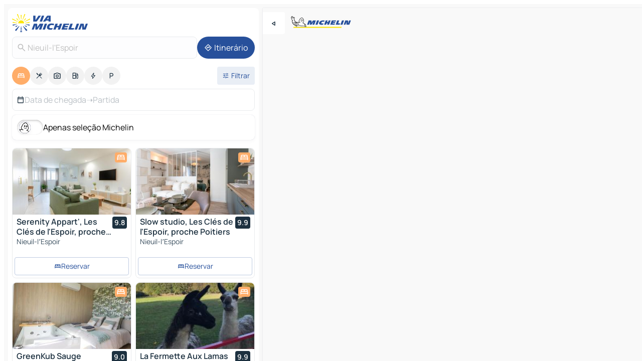

--- FILE ---
content_type: text/html
request_url: https://www.viamichelin.pt/mapas-plantas/hoteis/franca/nova_aquitania/vienne/nieuil_l_espoir-86340
body_size: 20395
content:
<!doctype html>
<html lang="pt">

<head>
	<meta charset="utf-8" />
	<meta name="viewport" content="width=device-width, initial-scale=1, maximum-scale=1, user-scalable=no" />
	<meta name="apple-itunes-app" content="app-id=443142682" />
	<!-- start app -->
	
		<link href="../../../../../_app/immutable/assets/vnd.D6Q4K2v3.css" rel="stylesheet">
		<link href="../../../../../_app/immutable/assets/lib.Cal4F3nj.css" rel="stylesheet">
		<link href="../../../../../_app/immutable/assets/vnd.Dmjc78Y1.css" rel="stylesheet">
		<link href="../../../../../_app/immutable/assets/0.C737XJuh.css" rel="stylesheet">
		<link href="../../../../../_app/immutable/assets/2.DTvqgUuk.css" rel="stylesheet">
		<link href="../../../../../_app/immutable/assets/10.C0zcU66-.css" rel="stylesheet"><!--1xg1a3p--><!--[!--><!--]--> <!--[--><!--[--><link rel="preconnect" href="https://q-xx.bstatic.com"/> <link rel="dns-prefetch" href="https://q-xx.bstatic.com"/><link rel="preconnect" href="https://map7.viamichelin.com"/> <link rel="dns-prefetch" href="https://map7.viamichelin.com"/><link rel="preconnect" href="https://map8.viamichelin.com"/> <link rel="dns-prefetch" href="https://map8.viamichelin.com"/><link rel="preconnect" href="https://map9.viamichelin.com"/> <link rel="dns-prefetch" href="https://map9.viamichelin.com"/><link rel="preconnect" href="https://sdk.privacy-center.org"/> <link rel="dns-prefetch" href="https://sdk.privacy-center.org"/><!--]--><!--]--> <!--[--><!--[--><link rel="prefetch" href="https://q-xx.bstatic.com/xdata/images/hotel/max320/803121303.jpg?k=9ef4fdd00e9e8da20c77e3cad405b288900305f75ea72b4f9237b5a0518790d3&amp;o=" as="image"/><link rel="prefetch" href="https://q-xx.bstatic.com/xdata/images/hotel/max320/740415055.jpg?k=05a1867206dd19bb806cfb7f701f005d4ac7a072e1fb399c1b753b6e219b1c85&amp;o=" as="image"/><!--]--><!--]--> <meta name="description" content="Descubra a nossa selecção de hotéis Nieuil-l'Espoir. Reserve seu hotel, alojamento ou campeamento Nieuil-l'Espoir com ViaMichelin"/> <meta property="og:type" content="website"/> <meta property="og:site_name" content="ViaMichelin"/> <!--[--><meta property="og:title" content="Hotéis Nieuil-l'Espoir - reserva de hotel Nieuil-l'Espoir - ViaMichelin"/><!--]--> <!--[--><meta property="og:description" content="Descubra a nossa selecção de hotéis Nieuil-l'Espoir. Reserve seu hotel, alojamento ou campeamento Nieuil-l'Espoir com ViaMichelin"/><!--]--> <!--[--><meta property="og:image" content="https://www.viamichelin.pt/_app/immutable/assets/logo-social.CPCa_Ogs.png"/><!--]--> <!--[!--><!--]--> <!--[--><link rel="alternate" href="https://www.viamichelin.at/karten-stadtplan/hotels/frankreich/neu_aquitanien/vienne/nieuil_l_espoir-86340" hreflang="de-at"/><link rel="alternate" href="https://fr.viamichelin.be/cartes-plans/hotels/france/nouvelle_aquitaine/vienne/nieuil_l_espoir-86340" hreflang="fr-be"/><link rel="alternate" href="https://nl.viamichelin.be/kaarten-plattegronden/hotels/frankrijk/nouvelle_aquitaine/vienne/nieuil_l_espoir-86340" hreflang="nl-be"/><link rel="alternate" href="https://de.viamichelin.ch/karten-stadtplan/hotels/frankreich/neu_aquitanien/vienne/nieuil_l_espoir-86340" hreflang="de-ch"/><link rel="alternate" href="https://fr.viamichelin.ch/cartes-plans/hotels/france/nouvelle_aquitaine/vienne/nieuil_l_espoir-86340" hreflang="fr-ch"/><link rel="alternate" href="https://it.viamichelin.ch/mappe-piantine/alberghi/francia/nuova_aquitania/vienne/nieuil_l_espoir-86340" hreflang="it-ch"/><link rel="alternate" href="https://www.viamichelin.com/maps/hotels/france/nouvelle_aquitaine/vienne/nieuil_l_espoir-86340" hreflang="en"/><link rel="alternate" href="https://www.viamichelin.de/karten-stadtplan/hotels/frankreich/neu_aquitanien/vienne/nieuil_l_espoir-86340" hreflang="de"/><link rel="alternate" href="https://www.viamichelin.es/mapas-planos/hoteles/francia/nueva_aquitania/vienne/nieuil_l_espoir-86340" hreflang="es"/><link rel="alternate" href="https://www.viamichelin.fr/cartes-plans/hotels/france/nouvelle_aquitaine/vienne/nieuil_l_espoir-86340" hreflang="fr"/><link rel="alternate" href="https://www.viamichelin.it/mappe-piantine/alberghi/francia/nuova_aquitania/vienne/nieuil_l_espoir-86340" hreflang="it"/><link rel="alternate" href="https://www.viamichelin.ie/maps/hotels/france/nouvelle_aquitaine/vienne/nieuil_l_espoir-86340" hreflang="en-ie"/><link rel="alternate" href="https://www.viamichelin.nl/kaarten-plattegronden/hotels/frankrijk/nouvelle_aquitaine/vienne/nieuil_l_espoir-86340" hreflang="nl"/><link rel="alternate" href="https://www.viamichelin.co.uk/maps/hotels/france/nouvelle_aquitaine/vienne/nieuil_l_espoir-86340" hreflang="en-gb"/><!--]--> <!--[!--><!--]--><!----><title>Hotéis Nieuil-l'Espoir - reserva de hotel Nieuil-l'Espoir - ViaMichelin</title>
	<!-- end app -->

	<meta name="google-site-verification" content="8I89wy-pRKen-G-9iKDkowW7vz9ve8gLK1t_PLvhgsI" />

	<link rel="icon" href="../../../../../favicon.png" />

	<!-- Start Consent -->
	<script nonce="OKeYFULOef9qXA2fZZf+hg==" id="spcloader" async fetchpriority="high" type="text/javascript"
		src="https://sdk.privacy-center.org/a1a55c7f-7f45-4e4b-80ac-b48e44c2fe99/loader.js?target=www.viamichelin.pt"></script>
	<script nonce="OKeYFULOef9qXA2fZZf+hg==" type="text/javascript" async>
			window.didomiOnReady = window.didomiOnReady || [];
			window.didomiEventListeners = window.didomiEventListeners || [];

			window.didomiEventListeners.push(
				{
					event: "notice.shown",
					listener() {
						const $link = document.querySelector(
							".didomi-notice-view-partners-link-in-text"
						);
						if (!$link) {
							return;
						}
						$link.removeAttribute("href");
						$link.addEventListener("click", () => {
							Didomi.preferences.show("vendors");
						});
					},
				},
				{
					event: "notice.clickagree",
					listener() {
						window.postMessage({ type: 'didomi_clickagree'})
					}
				}
			);

			window.didomiConfig = {
				user: {
					bots: {
						consentRequired: false,
					},
				},
				preferences: {
					showWhenConsentIsMissing: false,
				},
			};

			window.gdprAppliesGlobally = true;
			// prettier-ignore
			!function(){function t(e){if(!window.frames[e]){if(document.body&&document.body.firstChild){let a=document.body,n=document.createElement("iframe");n.style.display="none",n.name=e,n.title=e,a.insertBefore(n,a.firstChild)}else setTimeout(function(){t(e)},5)}}function e(t,e,a,n,i){function r(t,a,n,r){if("function"!=typeof n)return;window[e]||(window[e]=[]);let s=!1;i&&(s=i(t,r,n)),s||window[e].push({command:t,version:a,callback:n,parameter:r})}function s(e){if(!window[t]||!0!==window[t].stub||!e.data)return;let i="string"==typeof e.data,r;try{r=i?JSON.parse(e.data):e.data}catch(s){return}if(r[a]){let f=r[a];window[t](f.command,f.version,function(t,a){let r={};r[n]={returnValue:t,success:a,callId:f.callId},e.source.postMessage(i?JSON.stringify(r):r,"*")},f.parameter)}}r.stub=!0,r.stubVersion=2,"function"!=typeof window[t]&&(window[t]=r,window.addEventListener?window.addEventListener("message",s,!1):window.attachEvent("onmessage",s))}e("__uspapi","__uspapiBuffer","__uspapiCall","__uspapiReturn"),t("__uspapiLocator"),e("__tcfapi","__tcfapiBuffr","__tcl","__tcfapiReturn"),t("__tcfapiLocator")}();
		</script>
	<!-- End Consent -->

	<!-- Start Google tag manager -->
	<script src="https://www.googletagmanager.com/gtag/js?id=G-40CNHW9T9B" defer type="didomi/javascript"
		nonce="OKeYFULOef9qXA2fZZf+hg==" fetchpriority="low"></script>
	<script nonce="OKeYFULOef9qXA2fZZf+hg==" type="text/javascript" defer>
			window.dataLayer = window.dataLayer || [];
			function gtag() {
				dataLayer.push(arguments);
			}
			gtag('js', new Date());
			gtag('config', 'G-40CNHW9T9B', { send_page_view: false });
		</script>
	<!-- End Google tag manager -->
</head>

<body data-sveltekit-preload-data="hover" class="text-body">
	<div style="display: contents"><!--[--><!--[--><!----><!--[--><!--]--> <!--[--><!----><div class="main-container bg-neutral-weak homepage svelte-9k52vj" style="--bottomsheet-height-offset: -100px;"><div class="map svelte-9k52vj"><div class="h-full w-full md:shadow-smooth-block md:relative svelte-6wt9i2" data-testid="map-container"><!--[!--><!--]--></div><!----> <!--[--><div class="absolute top-4 left-0 size-11 z-ontop hidden md:block"><button type="button" class="btn-filled-white btn-md rd-l-0 min-w-max"><!--[!--><!--[--><!----><span class="flex w-max size-3.5"><!--[--><!----><span class="icon-arrow-back-left inline-block"><!----></span><!----><!--]--><!----></span><!----><!--]--> <!--[!--><!--]--> <!--[!--><!--]--><!--]--> <!--[!--><!--]--></button><!----></div><!--]--> <img src="/_app/immutable/assets/vm-logo-bib-michelin.Dd_LzvJh.svg" alt="Michelin" class="absolute left-14 top-6 md:block hidden z-hover" height="24" width="120"/> <img height="32" width="126" src="/_app/immutable/assets/vm-logo-large.BEgj6SJ1.svg" alt="ViaMichelin" class="absolute-center-x top-2 md:hidden z-hover"/></div> <!--[!--><!--]--> <div class="slot-container md:p-2 md:pr-0 md:h-dvh printable svelte-9k52vj"><div class="md:overflow-hidden md:rd-2 md:h-dvh max-h-full printable"><div class="slot-wrapper h-full scrollbar-thin printable md:bg-neutral-weakest svelte-9k52vj"><!--[!--><!--]--> <!--[--><!----><!--[--><!----><!--[!--><!----><div class="translate-slide-offset md:block svelte-5lb488" style="--slide-offset: 0px;"><img src="/_app/immutable/assets/vm-logo-bib-michelin.Dd_LzvJh.svg" alt="Michelin" class="absolute top-[var(--top)] right-[var(--right)] md:hidden" style="--top: -24px; --right: 8px;" height="24" width="120"/> <div><div><div class="searchtools w-full md:flex md:flex-wrap md:gap-4 md:bg-transparent md:px-2 md:pt-2 svelte-1kj4v11" data-testid="map-search-panel"><!--[!--><!--]--> <!--[!--><div class="hidden md:block w-full"><header role="banner" class="flex items-center w-full py-1 justify-between md:py-0"><!--[!--><!--[--><a href="../../../../../" class="block py-1 pr-2 shrink-0" aria-label="Voltar à página inicial" data-sveltekit-preload-data="tap"><img class="h-9 cover-left" src="/_app/immutable/assets/vm-logo-large.BEgj6SJ1.svg" alt="ViaMichelin" width="152" height="36"/></a><!--]--><!--]--> <!--[!--><!--[!--><!--]--><!--]--></header><!----></div><!--]--> <div class="flex gap-2 w-full md:p-0 md:bg-transparent border-coloredneutral-weakest rounded-full p-2"><div class="search relative w-full min-w-0  svelte-oeoh2d"><label for="address-search" class="text-sm"> <span class="input-container flex items-center p-2 w-full text-5 gap-1 rd-2 relative b-solid b-0.5 border-coloredneutral-weakest element-disabled bg-neutral-soft text-neutral svelte-xzp1b6"><!--[--><!----><span class="icon-search inline-block w-5 "><!----></span><!----><!--]--> <input type="text" id="address-search" class="input min-w-0 text-md text-coloredneutral b-0 flex-grow bg-transparent placeholder:text-neutral disabled:text-neutral svelte-xzp1b6" placeholder="Para onde é que vamos?" aria-label="Para onde é que vamos?" disabled autocomplete="off" value="Nieuil-l'Espoir"/> <!--[!--><!--]--> <!--[!--><!--]--></span></label><!----> <ul class="results rd-2 absolute z-hover w-full m-0 mt-1 p-0 shadow-smooth-bottom-2 bg-neutral-weakest text-coloredneutral text-md svelte-oeoh2d" role="listbox" aria-label="Resultados da pesquisa"><!--[!--><!--]--><!----> <!--[!--><!--]--><!----> <!--[!--><!--[!--><!--]--><!--]--><!----></ul></div><!----> <!--[--><button type="button" aria-label="Itinerário" class="btn-filled-primary btn-md z-infront rounded-full min-w-max"><!--[!--><!--[--><!----><span class="flex w-max"><!--[--><!----><span class="icon-directions inline-block"><!----></span><!----><!--]--><!----></span><!----><!--]--> <!--[--><span class="ml-1">Itinerário</span><!--]--> <!--[!--><!--]--><!--]--> <!--[!--><!--]--></button><!--]--></div></div></div><!----></div></div> <div class="poi-container relative z-1 md:block bg-neutral-weakest md:bg-transparent block svelte-5lb488"><button type="button" class="handle relative w-full p-4 rd-2 b-0 grid place-items-center bg-transparent md:hidden" aria-label="Abrir o painel" style="height: 40px;"><span class="rd-2 w-20 h-2 bg-base-15"></span></button><!----> <div class="mt-4"><div class="mb-2 px-2"><div class="flex justify-between flex-nowrap flex-row-reverse"><div class="grow-3 order-2"><div class="flex gap-1 flex-wrap" role="listbox" aria-multiselectable="true" aria-orientation="horizontal" aria-label="Pontos de interesse"><!--[--><!--[!--><button type="button" role="option" title="Pesquisar Alojamentos" aria-selected="true" aria-label="Pesquisar Alojamentos" class="whitespace-nowrap flex justify-center items-center text-md gap-1 b-0 cursor-pointer rounded-full p-2.5 bg-hotel text-neutral-weakest hover:bg-hotel-soft svelte-f2zwv4 aspect-ratio-1"><!--[!--><!--[--><!----><span class="flex w-max"><!--[--><!----><span class="icon-hotel inline-block"><!----></span><!----><!--]--><!----></span><!----><!--]--> <!--[!--><!--]--> <!--[!--><!--]--><!--]--></button><!--]--><!--[!--><button type="button" role="option" title="Pesquisar Restaurantes" aria-selected="false" aria-label="Pesquisar Restaurantes" class="whitespace-nowrap flex justify-center items-center text-md gap-1 b-0 cursor-pointer rounded-full p-2.5 bg-neutral-soft hover:bg-coloredneutral-weak text-coloredneutral svelte-f2zwv4 aspect-ratio-1"><!--[!--><!--[--><!----><span class="flex w-max"><!--[--><!----><span class="icon-restaurant inline-block"><!----></span><!----><!--]--><!----></span><!----><!--]--> <!--[!--><!--]--> <!--[!--><!--]--><!--]--></button><!--]--><!--[!--><button type="button" role="option" title="Pesquisar Turismo" aria-selected="false" aria-label="Pesquisar Turismo" class="whitespace-nowrap flex justify-center items-center text-md gap-1 b-0 cursor-pointer rounded-full p-2.5 bg-neutral-soft hover:bg-coloredneutral-weak text-coloredneutral svelte-f2zwv4 aspect-ratio-1"><!--[!--><!--[--><!----><span class="flex w-max"><!--[--><!----><span class="icon-tourism inline-block"><!----></span><!----><!--]--><!----></span><!----><!--]--> <!--[!--><!--]--> <!--[!--><!--]--><!--]--></button><!--]--><!--[!--><button type="button" role="option" title="Pesquisar Estações de serviço" aria-selected="false" aria-label="Pesquisar Estações de serviço" class="whitespace-nowrap flex justify-center items-center text-md gap-1 b-0 cursor-pointer rounded-full p-2.5 bg-neutral-soft hover:bg-coloredneutral-weak text-coloredneutral svelte-f2zwv4 aspect-ratio-1"><!--[!--><!--[--><!----><span class="flex w-max"><!--[--><!----><span class="icon-energy-pump inline-block"><!----></span><!----><!--]--><!----></span><!----><!--]--> <!--[!--><!--]--> <!--[!--><!--]--><!--]--></button><!--]--><!--[!--><button type="button" role="option" title="Pesquisar Recargas automóveis" aria-selected="false" aria-label="Pesquisar Recargas automóveis" class="whitespace-nowrap flex justify-center items-center text-md gap-1 b-0 cursor-pointer rounded-full p-2.5 bg-neutral-soft hover:bg-coloredneutral-weak text-coloredneutral svelte-f2zwv4 aspect-ratio-1"><!--[!--><!--[--><!----><span class="flex w-max"><!--[--><!----><span class="icon-flash inline-block"><!----></span><!----><!--]--><!----></span><!----><!--]--> <!--[!--><!--]--> <!--[!--><!--]--><!--]--></button><!--]--><!--[!--><button type="button" role="option" title="Pesquisar Parques de estacionamento" aria-selected="false" aria-label="Pesquisar Parques de estacionamento" class="whitespace-nowrap flex justify-center items-center text-md gap-1 b-0 cursor-pointer rounded-full p-2.5 bg-neutral-soft hover:bg-coloredneutral-weak text-coloredneutral svelte-f2zwv4 aspect-ratio-1"><!--[!--><!--[--><!----><span class="flex w-max"><!--[--><!----><span class="icon-parking inline-block"><!----></span><!----><!--]--><!----></span><!----><!--]--> <!--[!--><!--]--> <!--[!--><!--]--><!--]--></button><!--]--><!--]--></div><!----></div> <!--[--><div class="ml-2 relative order-1"><button type="button" aria-label="Filtros abertos" class="btn-filled-light btn-sm relative filter-button min-w-max"><!--[!--><!--[--><!----><span class="flex w-max"><!--[--><!----><span class="icon-tune inline-block"><!----></span><!----><!--]--><!----></span><!----><!--]--> <!--[--><span class="ml-1">Filtrar</span><!--]--> <!--[!--><!--]--><!--]--> <!--[--><!--[!--><!--]--><!----><!--]--></button><!----></div><!--]--></div> <div class="date-range-picker-container min-w-0 w-full order--1 mt-2"><div class="flex items-start gap-2"><!--[--><div role="group" id="mz0dQRWDHa" aria-labelledby="gRFRpL3g_E" aria-describedby="9oYUH-kbzs" data-melt-datefield-field="" class="flex w-full bg-transparent max-w-full svelte-jkj03e" data-testid="hotel-date-range-picker"><div class="w-full h-44px b-1 border-rd-2 border-solid border-coloredneutral-weakest bg-neutral-weakest inline-flex items-center justify-between"><button role="button" aria-haspopup="dialog" aria-expanded="false" data-state="closed" aria-controls="AKsyDF45Nf" id="AQ5TXYwA76" data-melt-popover-trigger="" aria-label="Selecionar a data de início e de fim utilizando o widget de calendário" data-segment="trigger" class="p-r-2 p-l-2 py-2 btn-ghost-primary bg-transparent border-0 inline-flex items-center justify-start w-full font-400 text-4 gap-1 truncate svelte-jkj03e"><!----><span class="icon-calendar inline-block text-coloredneutral" aria-hidden="true"><!----></span><!----><!----> <!----><span class="gap-0"><!--[!--><span class="text-coloredneutral-weak">Data de chegada</span><!--]--></span><!----> <span aria-hidden="true" class="text-coloredneutral-weak">➝</span> <!----><!--[!--><span class="text-coloredneutral-weak">Partida</span><!--]--><!----> <!--[!--><!--]--></button> <!--[!--><!--]--></div></div> <!--[!--><!--]--><!--]--></div></div></div><!----> <!--[--><div class="bg-neutral-weakest p-2 rd-2 flex flex-col mb-4 mx-2 shadow-smooth-block"><label for="only-michelin-switch" class="flex p-0.5 items-center gap-2 max-w-max cursor-pointer"><input id="only-michelin-switch" type="checkbox" role="switch" class="sr-only"/> <span class="rounded-full w-13 h-7.5 transition-colors shadow-michelin-switch bg-base-0"><!----><span class="icon-bib-signature inline-block transition-transform p-3.9 translate-x-none"><!----></span><!----><!----></span> <span class="select-none">Apenas seleção Michelin</span></label><!----></div><!--]--> <!--[--><ul data-testid="poilist" class="container m-0 px-2 grid svelte-1qh5ik5"><!--[!--><!--[--><!--[!--><!--[!--><!----><!--[--><!----><li data-testid="poi-card-0" data-category="hotel" class="poi-card lg grid text-body border-coloredneutral-weakest bg-neutral-weakest hover:border-transparent border-1 border-solid rd-2 relative with-shadow vertical svelte-1ci3g67" role="none"><a href="/mapas-plantas/hoteis/poi/nieuil_l%CA%BCespoir-86340-513985e5" class="decoration-none flex flex-col " data-sveltekit-preload-data="tap"><!--[--><!----><div data-testid="poi-card-hero" class="poi-card-hero group grid w-full h-full max-h-132px p-0 m-0 overflow-hidden vertical svelte-1wnh944"><!--[!--><!--[--><!----><div class="container-carousel w-full relative cursor-pointer full carousel h-full max-h-132px w-full grid-area-[1/-1] overflow-hidden svelte-w1l4d7" role="region" aria-roledescription="carousel" aria-label="Carrossel de imagens para Serenity Appart', Les Clés de l'Espoir, proche Poitiers"><!--[!--><!--]--> <div class="h-auto"><button type="button" aria-label="Ver conteúdo anterior" aria-hidden="true" class="btn-ghost-white btn-md left-arrow-container absolute left-0 hidden poi-card-hero-controls min-w-max"><!--[!--><!--[--><!----><span class="flex w-max"><!--[--><!----><span class="icon-chevron-left inline-block"><!----></span><!----><!--]--><!----></span><!----><!--]--> <!--[!--><!--]--> <!--[!--><!--]--><!--]--> <!--[!--><!--]--></button><!----> <ul class="carousel flex h-100% overflow-x-scroll m-0 p-0 list-none bg-neutral-weakest rd-tr-2 rd-tl-2 h-full w-full svelte-w1l4d7" aria-roledescription="slide" role="group" aria-label="1 imagem em 10"><!--[--><li class="img-container items-center flex grow-0 shrink-0 justify-center w-full svelte-w1l4d7"><figure class="img-wrapper w-full m-0 p-0 h-full overflow-hidden"><!--[!--><img decoding="sync" src="https://q-xx.bstatic.com/xdata/images/hotel/max320/803121303.jpg?k=9ef4fdd00e9e8da20c77e3cad405b288900305f75ea72b4f9237b5a0518790d3&amp;o=" alt="Serenity Appart', Les Clés de l'Espoir, proche Poitiers - 0" class="h-full w-full" srcset="https://q-xx.bstatic.com/xdata/images/hotel/max160/803121303.jpg?k=9ef4fdd00e9e8da20c77e3cad405b288900305f75ea72b4f9237b5a0518790d3&amp;o= 160w, https://q-xx.bstatic.com/xdata/images/hotel/max320/803121303.jpg?k=9ef4fdd00e9e8da20c77e3cad405b288900305f75ea72b4f9237b5a0518790d3&amp;o= 320w, https://q-xx.bstatic.com/xdata/images/hotel/max640/803121303.jpg?k=9ef4fdd00e9e8da20c77e3cad405b288900305f75ea72b4f9237b5a0518790d3&amp;o= 640w, https://q-xx.bstatic.com/xdata/images/hotel/max960/803121303.jpg?k=9ef4fdd00e9e8da20c77e3cad405b288900305f75ea72b4f9237b5a0518790d3&amp;o= 960w, https://q-xx.bstatic.com/xdata/images/hotel/max1280/803121303.jpg?k=9ef4fdd00e9e8da20c77e3cad405b288900305f75ea72b4f9237b5a0518790d3&amp;o= 1280w, https://q-xx.bstatic.com/xdata/images/hotel/max1920/803121303.jpg?k=9ef4fdd00e9e8da20c77e3cad405b288900305f75ea72b4f9237b5a0518790d3&amp;o= 1920w" sizes="320px" style="width: 260px; height: 132px; object-fit: cover;" onerror="this.__e=event"/><!----> <!--[!--><!--]--><!--]--></figure></li><li class="img-container items-center flex grow-0 shrink-0 justify-center w-full svelte-w1l4d7"><figure class="img-wrapper w-full m-0 p-0 h-full overflow-hidden"><!--[!--><img decoding="sync" src="https://q-xx.bstatic.com/xdata/images/hotel/max320/731917731.jpg?k=5d767831d71b6bc8adcf851a919b247f40de8ed523326415c98158990a8a7b98&amp;o=" alt="Serenity Appart', Les Clés de l'Espoir, proche Poitiers - 1" class="h-full w-full" srcset="https://q-xx.bstatic.com/xdata/images/hotel/max160/731917731.jpg?k=5d767831d71b6bc8adcf851a919b247f40de8ed523326415c98158990a8a7b98&amp;o= 160w, https://q-xx.bstatic.com/xdata/images/hotel/max320/731917731.jpg?k=5d767831d71b6bc8adcf851a919b247f40de8ed523326415c98158990a8a7b98&amp;o= 320w, https://q-xx.bstatic.com/xdata/images/hotel/max640/731917731.jpg?k=5d767831d71b6bc8adcf851a919b247f40de8ed523326415c98158990a8a7b98&amp;o= 640w, https://q-xx.bstatic.com/xdata/images/hotel/max960/731917731.jpg?k=5d767831d71b6bc8adcf851a919b247f40de8ed523326415c98158990a8a7b98&amp;o= 960w, https://q-xx.bstatic.com/xdata/images/hotel/max1280/731917731.jpg?k=5d767831d71b6bc8adcf851a919b247f40de8ed523326415c98158990a8a7b98&amp;o= 1280w, https://q-xx.bstatic.com/xdata/images/hotel/max1920/731917731.jpg?k=5d767831d71b6bc8adcf851a919b247f40de8ed523326415c98158990a8a7b98&amp;o= 1920w" sizes="320px" style="width: 260px; height: 132px; object-fit: cover;" onerror="this.__e=event"/><!----> <!--[!--><!--]--><!--]--></figure></li><li class="img-container items-center flex grow-0 shrink-0 justify-center w-full svelte-w1l4d7"><figure class="img-wrapper w-full m-0 p-0 h-full overflow-hidden"><!--[!--><img loading="lazy" decoding="async" src="https://q-xx.bstatic.com/xdata/images/hotel/max320/731917749.jpg?k=5e61d99f394a7acbde6e4bd683f1135e6b3e5bd5833285d9ac21de159b2093d2&amp;o=" alt="Serenity Appart', Les Clés de l'Espoir, proche Poitiers - 2" class="h-full w-full" srcset="https://q-xx.bstatic.com/xdata/images/hotel/max160/731917749.jpg?k=5e61d99f394a7acbde6e4bd683f1135e6b3e5bd5833285d9ac21de159b2093d2&amp;o= 160w, https://q-xx.bstatic.com/xdata/images/hotel/max320/731917749.jpg?k=5e61d99f394a7acbde6e4bd683f1135e6b3e5bd5833285d9ac21de159b2093d2&amp;o= 320w, https://q-xx.bstatic.com/xdata/images/hotel/max640/731917749.jpg?k=5e61d99f394a7acbde6e4bd683f1135e6b3e5bd5833285d9ac21de159b2093d2&amp;o= 640w, https://q-xx.bstatic.com/xdata/images/hotel/max960/731917749.jpg?k=5e61d99f394a7acbde6e4bd683f1135e6b3e5bd5833285d9ac21de159b2093d2&amp;o= 960w, https://q-xx.bstatic.com/xdata/images/hotel/max1280/731917749.jpg?k=5e61d99f394a7acbde6e4bd683f1135e6b3e5bd5833285d9ac21de159b2093d2&amp;o= 1280w, https://q-xx.bstatic.com/xdata/images/hotel/max1920/731917749.jpg?k=5e61d99f394a7acbde6e4bd683f1135e6b3e5bd5833285d9ac21de159b2093d2&amp;o= 1920w" sizes="320px" style="width: 260px; height: 132px; object-fit: cover;" onerror="this.__e=event"/><!----> <!--[!--><!--]--><!--]--></figure></li><li class="img-container items-center flex grow-0 shrink-0 justify-center w-full svelte-w1l4d7"><figure class="img-wrapper w-full m-0 p-0 h-full overflow-hidden"><!--[!--><img loading="lazy" decoding="async" src="https://q-xx.bstatic.com/xdata/images/hotel/max320/803121394.jpg?k=ef61589b189da055177e14a71376e2ee1ae31cd842c3ec865c2ea2b8de1cedad&amp;o=" alt="Serenity Appart', Les Clés de l'Espoir, proche Poitiers - 3" class="h-full w-full" srcset="https://q-xx.bstatic.com/xdata/images/hotel/max160/803121394.jpg?k=ef61589b189da055177e14a71376e2ee1ae31cd842c3ec865c2ea2b8de1cedad&amp;o= 160w, https://q-xx.bstatic.com/xdata/images/hotel/max320/803121394.jpg?k=ef61589b189da055177e14a71376e2ee1ae31cd842c3ec865c2ea2b8de1cedad&amp;o= 320w, https://q-xx.bstatic.com/xdata/images/hotel/max640/803121394.jpg?k=ef61589b189da055177e14a71376e2ee1ae31cd842c3ec865c2ea2b8de1cedad&amp;o= 640w, https://q-xx.bstatic.com/xdata/images/hotel/max960/803121394.jpg?k=ef61589b189da055177e14a71376e2ee1ae31cd842c3ec865c2ea2b8de1cedad&amp;o= 960w, https://q-xx.bstatic.com/xdata/images/hotel/max1280/803121394.jpg?k=ef61589b189da055177e14a71376e2ee1ae31cd842c3ec865c2ea2b8de1cedad&amp;o= 1280w, https://q-xx.bstatic.com/xdata/images/hotel/max1920/803121394.jpg?k=ef61589b189da055177e14a71376e2ee1ae31cd842c3ec865c2ea2b8de1cedad&amp;o= 1920w" sizes="320px" style="width: 260px; height: 132px; object-fit: cover;" onerror="this.__e=event"/><!----> <!--[!--><!--]--><!--]--></figure></li><li class="img-container items-center flex grow-0 shrink-0 justify-center w-full svelte-w1l4d7"><figure class="img-wrapper w-full m-0 p-0 h-full overflow-hidden"><!--[!--><img loading="lazy" decoding="async" src="https://q-xx.bstatic.com/xdata/images/hotel/max320/803121293.jpg?k=3bae5e88c7391c77b878e1dadf7b37b1f31633daeb019691a47947fc33e52f2f&amp;o=" alt="Serenity Appart', Les Clés de l'Espoir, proche Poitiers - 4" class="h-full w-full" srcset="https://q-xx.bstatic.com/xdata/images/hotel/max160/803121293.jpg?k=3bae5e88c7391c77b878e1dadf7b37b1f31633daeb019691a47947fc33e52f2f&amp;o= 160w, https://q-xx.bstatic.com/xdata/images/hotel/max320/803121293.jpg?k=3bae5e88c7391c77b878e1dadf7b37b1f31633daeb019691a47947fc33e52f2f&amp;o= 320w, https://q-xx.bstatic.com/xdata/images/hotel/max640/803121293.jpg?k=3bae5e88c7391c77b878e1dadf7b37b1f31633daeb019691a47947fc33e52f2f&amp;o= 640w, https://q-xx.bstatic.com/xdata/images/hotel/max960/803121293.jpg?k=3bae5e88c7391c77b878e1dadf7b37b1f31633daeb019691a47947fc33e52f2f&amp;o= 960w, https://q-xx.bstatic.com/xdata/images/hotel/max1280/803121293.jpg?k=3bae5e88c7391c77b878e1dadf7b37b1f31633daeb019691a47947fc33e52f2f&amp;o= 1280w, https://q-xx.bstatic.com/xdata/images/hotel/max1920/803121293.jpg?k=3bae5e88c7391c77b878e1dadf7b37b1f31633daeb019691a47947fc33e52f2f&amp;o= 1920w" sizes="320px" style="width: 260px; height: 132px; object-fit: cover;" onerror="this.__e=event"/><!----> <!--[!--><!--]--><!--]--></figure></li><li class="img-container items-center flex grow-0 shrink-0 justify-center w-full svelte-w1l4d7"><figure class="img-wrapper w-full m-0 p-0 h-full overflow-hidden"><!--[!--><img loading="lazy" decoding="async" src="https://q-xx.bstatic.com/xdata/images/hotel/max320/803121288.jpg?k=b1ac21ffd63330425ce089621dd962066c35f1576baa6fc77fcd0b723f2e3c2e&amp;o=" alt="Serenity Appart', Les Clés de l'Espoir, proche Poitiers - 5" class="h-full w-full" srcset="https://q-xx.bstatic.com/xdata/images/hotel/max160/803121288.jpg?k=b1ac21ffd63330425ce089621dd962066c35f1576baa6fc77fcd0b723f2e3c2e&amp;o= 160w, https://q-xx.bstatic.com/xdata/images/hotel/max320/803121288.jpg?k=b1ac21ffd63330425ce089621dd962066c35f1576baa6fc77fcd0b723f2e3c2e&amp;o= 320w, https://q-xx.bstatic.com/xdata/images/hotel/max640/803121288.jpg?k=b1ac21ffd63330425ce089621dd962066c35f1576baa6fc77fcd0b723f2e3c2e&amp;o= 640w, https://q-xx.bstatic.com/xdata/images/hotel/max960/803121288.jpg?k=b1ac21ffd63330425ce089621dd962066c35f1576baa6fc77fcd0b723f2e3c2e&amp;o= 960w, https://q-xx.bstatic.com/xdata/images/hotel/max1280/803121288.jpg?k=b1ac21ffd63330425ce089621dd962066c35f1576baa6fc77fcd0b723f2e3c2e&amp;o= 1280w, https://q-xx.bstatic.com/xdata/images/hotel/max1920/803121288.jpg?k=b1ac21ffd63330425ce089621dd962066c35f1576baa6fc77fcd0b723f2e3c2e&amp;o= 1920w" sizes="320px" style="width: 260px; height: 132px; object-fit: cover;" onerror="this.__e=event"/><!----> <!--[!--><!--]--><!--]--></figure></li><li class="img-container items-center flex grow-0 shrink-0 justify-center w-full svelte-w1l4d7"><figure class="img-wrapper w-full m-0 p-0 h-full overflow-hidden"><!--[!--><img loading="lazy" decoding="async" src="https://q-xx.bstatic.com/xdata/images/hotel/max320/731917738.jpg?k=f035e36bbae52339b587533123342246645db931e760298db902cd92531992c6&amp;o=" alt="Serenity Appart', Les Clés de l'Espoir, proche Poitiers - 6" class="h-full w-full" srcset="https://q-xx.bstatic.com/xdata/images/hotel/max160/731917738.jpg?k=f035e36bbae52339b587533123342246645db931e760298db902cd92531992c6&amp;o= 160w, https://q-xx.bstatic.com/xdata/images/hotel/max320/731917738.jpg?k=f035e36bbae52339b587533123342246645db931e760298db902cd92531992c6&amp;o= 320w, https://q-xx.bstatic.com/xdata/images/hotel/max640/731917738.jpg?k=f035e36bbae52339b587533123342246645db931e760298db902cd92531992c6&amp;o= 640w, https://q-xx.bstatic.com/xdata/images/hotel/max960/731917738.jpg?k=f035e36bbae52339b587533123342246645db931e760298db902cd92531992c6&amp;o= 960w, https://q-xx.bstatic.com/xdata/images/hotel/max1280/731917738.jpg?k=f035e36bbae52339b587533123342246645db931e760298db902cd92531992c6&amp;o= 1280w, https://q-xx.bstatic.com/xdata/images/hotel/max1920/731917738.jpg?k=f035e36bbae52339b587533123342246645db931e760298db902cd92531992c6&amp;o= 1920w" sizes="320px" style="width: 260px; height: 132px; object-fit: cover;" onerror="this.__e=event"/><!----> <!--[!--><!--]--><!--]--></figure></li><li class="img-container items-center flex grow-0 shrink-0 justify-center w-full svelte-w1l4d7"><figure class="img-wrapper w-full m-0 p-0 h-full overflow-hidden"><!--[!--><img loading="lazy" decoding="async" src="https://q-xx.bstatic.com/xdata/images/hotel/max320/803121351.jpg?k=056149b1e890b0de42dc8974b2add723bd9e053b4fc9328a5097f81b0e8564ea&amp;o=" alt="Serenity Appart', Les Clés de l'Espoir, proche Poitiers - 7" class="h-full w-full" srcset="https://q-xx.bstatic.com/xdata/images/hotel/max160/803121351.jpg?k=056149b1e890b0de42dc8974b2add723bd9e053b4fc9328a5097f81b0e8564ea&amp;o= 160w, https://q-xx.bstatic.com/xdata/images/hotel/max320/803121351.jpg?k=056149b1e890b0de42dc8974b2add723bd9e053b4fc9328a5097f81b0e8564ea&amp;o= 320w, https://q-xx.bstatic.com/xdata/images/hotel/max640/803121351.jpg?k=056149b1e890b0de42dc8974b2add723bd9e053b4fc9328a5097f81b0e8564ea&amp;o= 640w, https://q-xx.bstatic.com/xdata/images/hotel/max960/803121351.jpg?k=056149b1e890b0de42dc8974b2add723bd9e053b4fc9328a5097f81b0e8564ea&amp;o= 960w, https://q-xx.bstatic.com/xdata/images/hotel/max1280/803121351.jpg?k=056149b1e890b0de42dc8974b2add723bd9e053b4fc9328a5097f81b0e8564ea&amp;o= 1280w, https://q-xx.bstatic.com/xdata/images/hotel/max1920/803121351.jpg?k=056149b1e890b0de42dc8974b2add723bd9e053b4fc9328a5097f81b0e8564ea&amp;o= 1920w" sizes="320px" style="width: 260px; height: 132px; object-fit: cover;" onerror="this.__e=event"/><!----> <!--[!--><!--]--><!--]--></figure></li><li class="img-container items-center flex grow-0 shrink-0 justify-center w-full svelte-w1l4d7"><figure class="img-wrapper w-full m-0 p-0 h-full overflow-hidden"><!--[!--><img loading="lazy" decoding="async" src="https://q-xx.bstatic.com/xdata/images/hotel/max320/803121320.jpg?k=14208ac2286e57f44bd7bd4dd35e59ef8551d07dfa5b3049d0af8ce96cb81e17&amp;o=" alt="Serenity Appart', Les Clés de l'Espoir, proche Poitiers - 8" class="h-full w-full" srcset="https://q-xx.bstatic.com/xdata/images/hotel/max160/803121320.jpg?k=14208ac2286e57f44bd7bd4dd35e59ef8551d07dfa5b3049d0af8ce96cb81e17&amp;o= 160w, https://q-xx.bstatic.com/xdata/images/hotel/max320/803121320.jpg?k=14208ac2286e57f44bd7bd4dd35e59ef8551d07dfa5b3049d0af8ce96cb81e17&amp;o= 320w, https://q-xx.bstatic.com/xdata/images/hotel/max640/803121320.jpg?k=14208ac2286e57f44bd7bd4dd35e59ef8551d07dfa5b3049d0af8ce96cb81e17&amp;o= 640w, https://q-xx.bstatic.com/xdata/images/hotel/max960/803121320.jpg?k=14208ac2286e57f44bd7bd4dd35e59ef8551d07dfa5b3049d0af8ce96cb81e17&amp;o= 960w, https://q-xx.bstatic.com/xdata/images/hotel/max1280/803121320.jpg?k=14208ac2286e57f44bd7bd4dd35e59ef8551d07dfa5b3049d0af8ce96cb81e17&amp;o= 1280w, https://q-xx.bstatic.com/xdata/images/hotel/max1920/803121320.jpg?k=14208ac2286e57f44bd7bd4dd35e59ef8551d07dfa5b3049d0af8ce96cb81e17&amp;o= 1920w" sizes="320px" style="width: 260px; height: 132px; object-fit: cover;" onerror="this.__e=event"/><!----> <!--[!--><!--]--><!--]--></figure></li><li class="img-container items-center flex grow-0 shrink-0 justify-center w-full svelte-w1l4d7"><figure class="img-wrapper w-full m-0 p-0 h-full overflow-hidden"><!--[!--><img loading="lazy" decoding="async" src="https://q-xx.bstatic.com/xdata/images/hotel/max320/803121279.jpg?k=58bb70ccaf30af875e82b6b2140cf11905f3a4dfbfe4a7f7bc5159ce9b8dc389&amp;o=" alt="Serenity Appart', Les Clés de l'Espoir, proche Poitiers - 9" class="h-full w-full" srcset="https://q-xx.bstatic.com/xdata/images/hotel/max160/803121279.jpg?k=58bb70ccaf30af875e82b6b2140cf11905f3a4dfbfe4a7f7bc5159ce9b8dc389&amp;o= 160w, https://q-xx.bstatic.com/xdata/images/hotel/max320/803121279.jpg?k=58bb70ccaf30af875e82b6b2140cf11905f3a4dfbfe4a7f7bc5159ce9b8dc389&amp;o= 320w, https://q-xx.bstatic.com/xdata/images/hotel/max640/803121279.jpg?k=58bb70ccaf30af875e82b6b2140cf11905f3a4dfbfe4a7f7bc5159ce9b8dc389&amp;o= 640w, https://q-xx.bstatic.com/xdata/images/hotel/max960/803121279.jpg?k=58bb70ccaf30af875e82b6b2140cf11905f3a4dfbfe4a7f7bc5159ce9b8dc389&amp;o= 960w, https://q-xx.bstatic.com/xdata/images/hotel/max1280/803121279.jpg?k=58bb70ccaf30af875e82b6b2140cf11905f3a4dfbfe4a7f7bc5159ce9b8dc389&amp;o= 1280w, https://q-xx.bstatic.com/xdata/images/hotel/max1920/803121279.jpg?k=58bb70ccaf30af875e82b6b2140cf11905f3a4dfbfe4a7f7bc5159ce9b8dc389&amp;o= 1920w" sizes="320px" style="width: 260px; height: 132px; object-fit: cover;" onerror="this.__e=event"/><!----> <!--[!--><!--]--><!--]--></figure></li><!--]--></ul> <!--[!--><!--]--> <button type="button" aria-label="Ver conteúdo seguinte" aria-hidden="false" class="btn-ghost-white btn-md right-arrow-container absolute right-0 hidden md:block poi-card-hero-controls min-w-max"><!--[!--><!--[--><!----><span class="flex w-max"><!--[--><!----><span class="icon-chevron-right inline-block"><!----></span><!----><!--]--><!----></span><!----><!--]--> <!--[!--><!--]--> <!--[!--><!--]--><!--]--> <!--[!--><!--]--></button><!----></div><!----></div><!----><!--]--><!--]--> <!--[--><div class="opacity-container relative self-start justify-self-end grid-area-[1/-1] p-2 group-has-hover:opacity-0 group-has-[.no-hover]:opacity-100 svelte-1wnh944"><div class="flex items-center justify-center w-max shrink-0  rd-1 p-0.75 bg-hotel text-neutral-weakest gap-0.5 max-h-5 svelte-snfjjm"><!--[!--><!--[!--><!--[!--><!--]--> <!--[!--><!--]--> <!--[--><!----><div class="flex w-max text-4.5"><!--[--><!----><div class="icon-hotel inline-block"><!----></div><!----><!--]--><!----></div><!----><!--]--><!--]--><!--]--></div><!----></div><!--]--> <!--[--><div class="opacity-container relative self-end grid-area-[1/-1] p-2 group-has-hover:opacity-0 group-has-[.no-hover]:opacity-100 svelte-1wnh944"><!--[!--><!--]--><!----></div><!--]--><!----></div><!----><!--]--> <div class="pt-1 px-2 pb-0 grid h-max"><!--[--><!--[--><!--[--><div class="inline-flex justify-between w-full min-w-0 text-body text-md font-600 gap-x-0.5 text-coloredneutral"><span data-testid="card-title" class="pb-0.5 clamp-lines-2">Serenity Appart', Les Clés de l'Espoir, proche Poitiers</span> <!--[--><div class="flex items-center justify-center w-max shrink-0  rd-1 py-0.5 px-1 bg-coloredneutral text-neutral-weakest h-6 min-w-6 font-600 text-sm svelte-snfjjm"><!--[!--><!--[!--><!--[!--><!--]--> <!--[--><span>9.8</span><!--]--> <!--[!--><!--]--><!--]--><!--]--></div><!--]--></div><!--]--><!--]--> <!--[!--><!--]--> <!--[--><span class="truncate font-400 text-sm text-coloredneutral-soft p-be-1px">Nieuil-lʼEspoir</span><!--]--> <!--[!--><!--]--> <!--[!--><!--]--> <!--[!--><!--]--> <!--[!--><!--]--><!--]--></div><!----></a> <div class="button-wrapper p-1 p-bs-3px"><!--[!--><!--[!--><!--[--><!----><span role="link" tabindex="0" data-testid="poi-card-book-button" data-o="[base64]" class="obfuscated inline-block flex items-center gap-2 min-w-max btn-outline-light btn-sm"><!--[--><!--[--><!----><div class="flex w-max"><!--[--><!----><div aria-label="Reservar Serenity Appart', Les Clés de l'Espoir, proche Poitiers" class="icon-hotel inline-block"><!----></div><!----><!--]--><!----></div><!----><!--]--> <!--[--><span>Reservar</span><!--]--> <!--[!--><!--]--><!--]--><!----><!----></span><!----><!--]--><!--]--><!--]--></div><!----><!----></li><!----><!--]--><!----><!--]--><!--]--><!--[!--><!--[!--><!----><!--[--><!----><li data-testid="poi-card-1" data-category="hotel" class="poi-card lg grid text-body border-coloredneutral-weakest bg-neutral-weakest hover:border-transparent border-1 border-solid rd-2 relative with-shadow vertical svelte-1ci3g67" role="none"><a href="/mapas-plantas/hoteis/poi/nieuil_l%CA%BCespoir-86340-8429d1a8" class="decoration-none flex flex-col " data-sveltekit-preload-data="tap"><!--[--><!----><div data-testid="poi-card-hero" class="poi-card-hero group grid w-full h-full max-h-132px p-0 m-0 overflow-hidden vertical svelte-1wnh944"><!--[!--><!--[--><!----><div class="container-carousel w-full relative cursor-pointer full carousel h-full max-h-132px w-full grid-area-[1/-1] overflow-hidden svelte-w1l4d7" role="region" aria-roledescription="carousel" aria-label="Carrossel de imagens para Slow studio, Les Clés de l'Espoir, proche Poitiers"><!--[!--><!--]--> <div class="h-auto"><button type="button" aria-label="Ver conteúdo anterior" aria-hidden="true" class="btn-ghost-white btn-md left-arrow-container absolute left-0 hidden poi-card-hero-controls min-w-max"><!--[!--><!--[--><!----><span class="flex w-max"><!--[--><!----><span class="icon-chevron-left inline-block"><!----></span><!----><!--]--><!----></span><!----><!--]--> <!--[!--><!--]--> <!--[!--><!--]--><!--]--> <!--[!--><!--]--></button><!----> <ul class="carousel flex h-100% overflow-x-scroll m-0 p-0 list-none bg-neutral-weakest rd-tr-2 rd-tl-2 h-full w-full svelte-w1l4d7" aria-roledescription="slide" role="group" aria-label="1 imagem em 10"><!--[--><li class="img-container items-center flex grow-0 shrink-0 justify-center w-full svelte-w1l4d7"><figure class="img-wrapper w-full m-0 p-0 h-full overflow-hidden"><!--[!--><img decoding="sync" src="https://q-xx.bstatic.com/xdata/images/hotel/max320/740415055.jpg?k=05a1867206dd19bb806cfb7f701f005d4ac7a072e1fb399c1b753b6e219b1c85&amp;o=" alt="Slow studio, Les Clés de l'Espoir, proche Poitiers - 0" class="h-full w-full" srcset="https://q-xx.bstatic.com/xdata/images/hotel/max160/740415055.jpg?k=05a1867206dd19bb806cfb7f701f005d4ac7a072e1fb399c1b753b6e219b1c85&amp;o= 160w, https://q-xx.bstatic.com/xdata/images/hotel/max320/740415055.jpg?k=05a1867206dd19bb806cfb7f701f005d4ac7a072e1fb399c1b753b6e219b1c85&amp;o= 320w, https://q-xx.bstatic.com/xdata/images/hotel/max640/740415055.jpg?k=05a1867206dd19bb806cfb7f701f005d4ac7a072e1fb399c1b753b6e219b1c85&amp;o= 640w, https://q-xx.bstatic.com/xdata/images/hotel/max960/740415055.jpg?k=05a1867206dd19bb806cfb7f701f005d4ac7a072e1fb399c1b753b6e219b1c85&amp;o= 960w, https://q-xx.bstatic.com/xdata/images/hotel/max1280/740415055.jpg?k=05a1867206dd19bb806cfb7f701f005d4ac7a072e1fb399c1b753b6e219b1c85&amp;o= 1280w, https://q-xx.bstatic.com/xdata/images/hotel/max1920/740415055.jpg?k=05a1867206dd19bb806cfb7f701f005d4ac7a072e1fb399c1b753b6e219b1c85&amp;o= 1920w" sizes="320px" style="width: 260px; height: 132px; object-fit: cover;" onerror="this.__e=event"/><!----> <!--[!--><!--]--><!--]--></figure></li><li class="img-container items-center flex grow-0 shrink-0 justify-center w-full svelte-w1l4d7"><figure class="img-wrapper w-full m-0 p-0 h-full overflow-hidden"><!--[!--><img decoding="sync" src="https://q-xx.bstatic.com/xdata/images/hotel/max320/503407430.jpg?k=96a61190593b44c581817bf84674e9d3611b227b67982e74df38cfd0209ceaa0&amp;o=" alt="Slow studio, Les Clés de l'Espoir, proche Poitiers - 1" class="h-full w-full" srcset="https://q-xx.bstatic.com/xdata/images/hotel/max160/503407430.jpg?k=96a61190593b44c581817bf84674e9d3611b227b67982e74df38cfd0209ceaa0&amp;o= 160w, https://q-xx.bstatic.com/xdata/images/hotel/max320/503407430.jpg?k=96a61190593b44c581817bf84674e9d3611b227b67982e74df38cfd0209ceaa0&amp;o= 320w, https://q-xx.bstatic.com/xdata/images/hotel/max640/503407430.jpg?k=96a61190593b44c581817bf84674e9d3611b227b67982e74df38cfd0209ceaa0&amp;o= 640w, https://q-xx.bstatic.com/xdata/images/hotel/max960/503407430.jpg?k=96a61190593b44c581817bf84674e9d3611b227b67982e74df38cfd0209ceaa0&amp;o= 960w, https://q-xx.bstatic.com/xdata/images/hotel/max1280/503407430.jpg?k=96a61190593b44c581817bf84674e9d3611b227b67982e74df38cfd0209ceaa0&amp;o= 1280w, https://q-xx.bstatic.com/xdata/images/hotel/max1920/503407430.jpg?k=96a61190593b44c581817bf84674e9d3611b227b67982e74df38cfd0209ceaa0&amp;o= 1920w" sizes="320px" style="width: 260px; height: 132px; object-fit: cover;" onerror="this.__e=event"/><!----> <!--[!--><!--]--><!--]--></figure></li><li class="img-container items-center flex grow-0 shrink-0 justify-center w-full svelte-w1l4d7"><figure class="img-wrapper w-full m-0 p-0 h-full overflow-hidden"><!--[!--><img loading="lazy" decoding="async" src="https://q-xx.bstatic.com/xdata/images/hotel/max320/502672332.jpg?k=608d307d2a39c489a601d21385106801dfacc2f1d13643d9319461b690a04fa6&amp;o=" alt="Slow studio, Les Clés de l'Espoir, proche Poitiers - 2" class="h-full w-full" srcset="https://q-xx.bstatic.com/xdata/images/hotel/max160/502672332.jpg?k=608d307d2a39c489a601d21385106801dfacc2f1d13643d9319461b690a04fa6&amp;o= 160w, https://q-xx.bstatic.com/xdata/images/hotel/max320/502672332.jpg?k=608d307d2a39c489a601d21385106801dfacc2f1d13643d9319461b690a04fa6&amp;o= 320w, https://q-xx.bstatic.com/xdata/images/hotel/max640/502672332.jpg?k=608d307d2a39c489a601d21385106801dfacc2f1d13643d9319461b690a04fa6&amp;o= 640w, https://q-xx.bstatic.com/xdata/images/hotel/max960/502672332.jpg?k=608d307d2a39c489a601d21385106801dfacc2f1d13643d9319461b690a04fa6&amp;o= 960w, https://q-xx.bstatic.com/xdata/images/hotel/max1280/502672332.jpg?k=608d307d2a39c489a601d21385106801dfacc2f1d13643d9319461b690a04fa6&amp;o= 1280w, https://q-xx.bstatic.com/xdata/images/hotel/max1920/502672332.jpg?k=608d307d2a39c489a601d21385106801dfacc2f1d13643d9319461b690a04fa6&amp;o= 1920w" sizes="320px" style="width: 260px; height: 132px; object-fit: cover;" onerror="this.__e=event"/><!----> <!--[!--><!--]--><!--]--></figure></li><li class="img-container items-center flex grow-0 shrink-0 justify-center w-full svelte-w1l4d7"><figure class="img-wrapper w-full m-0 p-0 h-full overflow-hidden"><!--[!--><img loading="lazy" decoding="async" src="https://q-xx.bstatic.com/xdata/images/hotel/max320/531358693.jpg?k=fec759a4893d31a503ababcfbcd880903469075a0105739b7a4b99bfa7fb8ec2&amp;o=" alt="Slow studio, Les Clés de l'Espoir, proche Poitiers - 3" class="h-full w-full" srcset="https://q-xx.bstatic.com/xdata/images/hotel/max160/531358693.jpg?k=fec759a4893d31a503ababcfbcd880903469075a0105739b7a4b99bfa7fb8ec2&amp;o= 160w, https://q-xx.bstatic.com/xdata/images/hotel/max320/531358693.jpg?k=fec759a4893d31a503ababcfbcd880903469075a0105739b7a4b99bfa7fb8ec2&amp;o= 320w, https://q-xx.bstatic.com/xdata/images/hotel/max640/531358693.jpg?k=fec759a4893d31a503ababcfbcd880903469075a0105739b7a4b99bfa7fb8ec2&amp;o= 640w, https://q-xx.bstatic.com/xdata/images/hotel/max960/531358693.jpg?k=fec759a4893d31a503ababcfbcd880903469075a0105739b7a4b99bfa7fb8ec2&amp;o= 960w, https://q-xx.bstatic.com/xdata/images/hotel/max1280/531358693.jpg?k=fec759a4893d31a503ababcfbcd880903469075a0105739b7a4b99bfa7fb8ec2&amp;o= 1280w, https://q-xx.bstatic.com/xdata/images/hotel/max1920/531358693.jpg?k=fec759a4893d31a503ababcfbcd880903469075a0105739b7a4b99bfa7fb8ec2&amp;o= 1920w" sizes="320px" style="width: 260px; height: 132px; object-fit: cover;" onerror="this.__e=event"/><!----> <!--[!--><!--]--><!--]--></figure></li><li class="img-container items-center flex grow-0 shrink-0 justify-center w-full svelte-w1l4d7"><figure class="img-wrapper w-full m-0 p-0 h-full overflow-hidden"><!--[!--><img loading="lazy" decoding="async" src="https://q-xx.bstatic.com/xdata/images/hotel/max320/531357652.jpg?k=359ac17567238262df383b169416219667c279be7fc1f137b3ed723cf630498c&amp;o=" alt="Slow studio, Les Clés de l'Espoir, proche Poitiers - 4" class="h-full w-full" srcset="https://q-xx.bstatic.com/xdata/images/hotel/max160/531357652.jpg?k=359ac17567238262df383b169416219667c279be7fc1f137b3ed723cf630498c&amp;o= 160w, https://q-xx.bstatic.com/xdata/images/hotel/max320/531357652.jpg?k=359ac17567238262df383b169416219667c279be7fc1f137b3ed723cf630498c&amp;o= 320w, https://q-xx.bstatic.com/xdata/images/hotel/max640/531357652.jpg?k=359ac17567238262df383b169416219667c279be7fc1f137b3ed723cf630498c&amp;o= 640w, https://q-xx.bstatic.com/xdata/images/hotel/max960/531357652.jpg?k=359ac17567238262df383b169416219667c279be7fc1f137b3ed723cf630498c&amp;o= 960w, https://q-xx.bstatic.com/xdata/images/hotel/max1280/531357652.jpg?k=359ac17567238262df383b169416219667c279be7fc1f137b3ed723cf630498c&amp;o= 1280w, https://q-xx.bstatic.com/xdata/images/hotel/max1920/531357652.jpg?k=359ac17567238262df383b169416219667c279be7fc1f137b3ed723cf630498c&amp;o= 1920w" sizes="320px" style="width: 260px; height: 132px; object-fit: cover;" onerror="this.__e=event"/><!----> <!--[!--><!--]--><!--]--></figure></li><li class="img-container items-center flex grow-0 shrink-0 justify-center w-full svelte-w1l4d7"><figure class="img-wrapper w-full m-0 p-0 h-full overflow-hidden"><!--[!--><img loading="lazy" decoding="async" src="https://q-xx.bstatic.com/xdata/images/hotel/max320/531358563.jpg?k=57c3a536930008d62ea7e81f7b054bfbbad8270345386ecfe834d297ff853bd9&amp;o=" alt="Slow studio, Les Clés de l'Espoir, proche Poitiers - 5" class="h-full w-full" srcset="https://q-xx.bstatic.com/xdata/images/hotel/max160/531358563.jpg?k=57c3a536930008d62ea7e81f7b054bfbbad8270345386ecfe834d297ff853bd9&amp;o= 160w, https://q-xx.bstatic.com/xdata/images/hotel/max320/531358563.jpg?k=57c3a536930008d62ea7e81f7b054bfbbad8270345386ecfe834d297ff853bd9&amp;o= 320w, https://q-xx.bstatic.com/xdata/images/hotel/max640/531358563.jpg?k=57c3a536930008d62ea7e81f7b054bfbbad8270345386ecfe834d297ff853bd9&amp;o= 640w, https://q-xx.bstatic.com/xdata/images/hotel/max960/531358563.jpg?k=57c3a536930008d62ea7e81f7b054bfbbad8270345386ecfe834d297ff853bd9&amp;o= 960w, https://q-xx.bstatic.com/xdata/images/hotel/max1280/531358563.jpg?k=57c3a536930008d62ea7e81f7b054bfbbad8270345386ecfe834d297ff853bd9&amp;o= 1280w, https://q-xx.bstatic.com/xdata/images/hotel/max1920/531358563.jpg?k=57c3a536930008d62ea7e81f7b054bfbbad8270345386ecfe834d297ff853bd9&amp;o= 1920w" sizes="320px" style="width: 260px; height: 132px; object-fit: cover;" onerror="this.__e=event"/><!----> <!--[!--><!--]--><!--]--></figure></li><li class="img-container items-center flex grow-0 shrink-0 justify-center w-full svelte-w1l4d7"><figure class="img-wrapper w-full m-0 p-0 h-full overflow-hidden"><!--[!--><img loading="lazy" decoding="async" src="https://q-xx.bstatic.com/xdata/images/hotel/max320/531357001.jpg?k=204b38e47d63b5f88c45b04e0b87e622b3297bce7ca65b4f8139d5ee74267d5d&amp;o=" alt="Slow studio, Les Clés de l'Espoir, proche Poitiers - 6" class="h-full w-full" srcset="https://q-xx.bstatic.com/xdata/images/hotel/max160/531357001.jpg?k=204b38e47d63b5f88c45b04e0b87e622b3297bce7ca65b4f8139d5ee74267d5d&amp;o= 160w, https://q-xx.bstatic.com/xdata/images/hotel/max320/531357001.jpg?k=204b38e47d63b5f88c45b04e0b87e622b3297bce7ca65b4f8139d5ee74267d5d&amp;o= 320w, https://q-xx.bstatic.com/xdata/images/hotel/max640/531357001.jpg?k=204b38e47d63b5f88c45b04e0b87e622b3297bce7ca65b4f8139d5ee74267d5d&amp;o= 640w, https://q-xx.bstatic.com/xdata/images/hotel/max960/531357001.jpg?k=204b38e47d63b5f88c45b04e0b87e622b3297bce7ca65b4f8139d5ee74267d5d&amp;o= 960w, https://q-xx.bstatic.com/xdata/images/hotel/max1280/531357001.jpg?k=204b38e47d63b5f88c45b04e0b87e622b3297bce7ca65b4f8139d5ee74267d5d&amp;o= 1280w, https://q-xx.bstatic.com/xdata/images/hotel/max1920/531357001.jpg?k=204b38e47d63b5f88c45b04e0b87e622b3297bce7ca65b4f8139d5ee74267d5d&amp;o= 1920w" sizes="320px" style="width: 260px; height: 132px; object-fit: cover;" onerror="this.__e=event"/><!----> <!--[!--><!--]--><!--]--></figure></li><li class="img-container items-center flex grow-0 shrink-0 justify-center w-full svelte-w1l4d7"><figure class="img-wrapper w-full m-0 p-0 h-full overflow-hidden"><!--[!--><img loading="lazy" decoding="async" src="https://q-xx.bstatic.com/xdata/images/hotel/max320/531357936.jpg?k=3dc958e7659aa37ac054bf96d879204bdecb9430026092a91275e61796452a16&amp;o=" alt="Slow studio, Les Clés de l'Espoir, proche Poitiers - 7" class="h-full w-full" srcset="https://q-xx.bstatic.com/xdata/images/hotel/max160/531357936.jpg?k=3dc958e7659aa37ac054bf96d879204bdecb9430026092a91275e61796452a16&amp;o= 160w, https://q-xx.bstatic.com/xdata/images/hotel/max320/531357936.jpg?k=3dc958e7659aa37ac054bf96d879204bdecb9430026092a91275e61796452a16&amp;o= 320w, https://q-xx.bstatic.com/xdata/images/hotel/max640/531357936.jpg?k=3dc958e7659aa37ac054bf96d879204bdecb9430026092a91275e61796452a16&amp;o= 640w, https://q-xx.bstatic.com/xdata/images/hotel/max960/531357936.jpg?k=3dc958e7659aa37ac054bf96d879204bdecb9430026092a91275e61796452a16&amp;o= 960w, https://q-xx.bstatic.com/xdata/images/hotel/max1280/531357936.jpg?k=3dc958e7659aa37ac054bf96d879204bdecb9430026092a91275e61796452a16&amp;o= 1280w, https://q-xx.bstatic.com/xdata/images/hotel/max1920/531357936.jpg?k=3dc958e7659aa37ac054bf96d879204bdecb9430026092a91275e61796452a16&amp;o= 1920w" sizes="320px" style="width: 260px; height: 132px; object-fit: cover;" onerror="this.__e=event"/><!----> <!--[!--><!--]--><!--]--></figure></li><li class="img-container items-center flex grow-0 shrink-0 justify-center w-full svelte-w1l4d7"><figure class="img-wrapper w-full m-0 p-0 h-full overflow-hidden"><!--[!--><img loading="lazy" decoding="async" src="https://q-xx.bstatic.com/xdata/images/hotel/max320/503398890.jpg?k=00f1d94f35ba3e81367d8722f2d0a77b6a62742e914b9103faee199d7b58f9c9&amp;o=" alt="Slow studio, Les Clés de l'Espoir, proche Poitiers - 8" class="h-full w-full" srcset="https://q-xx.bstatic.com/xdata/images/hotel/max160/503398890.jpg?k=00f1d94f35ba3e81367d8722f2d0a77b6a62742e914b9103faee199d7b58f9c9&amp;o= 160w, https://q-xx.bstatic.com/xdata/images/hotel/max320/503398890.jpg?k=00f1d94f35ba3e81367d8722f2d0a77b6a62742e914b9103faee199d7b58f9c9&amp;o= 320w, https://q-xx.bstatic.com/xdata/images/hotel/max640/503398890.jpg?k=00f1d94f35ba3e81367d8722f2d0a77b6a62742e914b9103faee199d7b58f9c9&amp;o= 640w, https://q-xx.bstatic.com/xdata/images/hotel/max960/503398890.jpg?k=00f1d94f35ba3e81367d8722f2d0a77b6a62742e914b9103faee199d7b58f9c9&amp;o= 960w, https://q-xx.bstatic.com/xdata/images/hotel/max1280/503398890.jpg?k=00f1d94f35ba3e81367d8722f2d0a77b6a62742e914b9103faee199d7b58f9c9&amp;o= 1280w, https://q-xx.bstatic.com/xdata/images/hotel/max1920/503398890.jpg?k=00f1d94f35ba3e81367d8722f2d0a77b6a62742e914b9103faee199d7b58f9c9&amp;o= 1920w" sizes="320px" style="width: 260px; height: 132px; object-fit: cover;" onerror="this.__e=event"/><!----> <!--[!--><!--]--><!--]--></figure></li><li class="img-container items-center flex grow-0 shrink-0 justify-center w-full svelte-w1l4d7"><figure class="img-wrapper w-full m-0 p-0 h-full overflow-hidden"><!--[!--><img loading="lazy" decoding="async" src="https://q-xx.bstatic.com/xdata/images/hotel/max320/531358182.jpg?k=f54457dcd1c306be2e1c745d653210e5f42265842484af5b190b21e9afca6975&amp;o=" alt="Slow studio, Les Clés de l'Espoir, proche Poitiers - 9" class="h-full w-full" srcset="https://q-xx.bstatic.com/xdata/images/hotel/max160/531358182.jpg?k=f54457dcd1c306be2e1c745d653210e5f42265842484af5b190b21e9afca6975&amp;o= 160w, https://q-xx.bstatic.com/xdata/images/hotel/max320/531358182.jpg?k=f54457dcd1c306be2e1c745d653210e5f42265842484af5b190b21e9afca6975&amp;o= 320w, https://q-xx.bstatic.com/xdata/images/hotel/max640/531358182.jpg?k=f54457dcd1c306be2e1c745d653210e5f42265842484af5b190b21e9afca6975&amp;o= 640w, https://q-xx.bstatic.com/xdata/images/hotel/max960/531358182.jpg?k=f54457dcd1c306be2e1c745d653210e5f42265842484af5b190b21e9afca6975&amp;o= 960w, https://q-xx.bstatic.com/xdata/images/hotel/max1280/531358182.jpg?k=f54457dcd1c306be2e1c745d653210e5f42265842484af5b190b21e9afca6975&amp;o= 1280w, https://q-xx.bstatic.com/xdata/images/hotel/max1920/531358182.jpg?k=f54457dcd1c306be2e1c745d653210e5f42265842484af5b190b21e9afca6975&amp;o= 1920w" sizes="320px" style="width: 260px; height: 132px; object-fit: cover;" onerror="this.__e=event"/><!----> <!--[!--><!--]--><!--]--></figure></li><!--]--></ul> <!--[!--><!--]--> <button type="button" aria-label="Ver conteúdo seguinte" aria-hidden="false" class="btn-ghost-white btn-md right-arrow-container absolute right-0 hidden md:block poi-card-hero-controls min-w-max"><!--[!--><!--[--><!----><span class="flex w-max"><!--[--><!----><span class="icon-chevron-right inline-block"><!----></span><!----><!--]--><!----></span><!----><!--]--> <!--[!--><!--]--> <!--[!--><!--]--><!--]--> <!--[!--><!--]--></button><!----></div><!----></div><!----><!--]--><!--]--> <!--[--><div class="opacity-container relative self-start justify-self-end grid-area-[1/-1] p-2 group-has-hover:opacity-0 group-has-[.no-hover]:opacity-100 svelte-1wnh944"><div class="flex items-center justify-center w-max shrink-0  rd-1 p-0.75 bg-hotel text-neutral-weakest gap-0.5 max-h-5 svelte-snfjjm"><!--[!--><!--[!--><!--[!--><!--]--> <!--[!--><!--]--> <!--[--><!----><div class="flex w-max text-4.5"><!--[--><!----><div class="icon-hotel inline-block"><!----></div><!----><!--]--><!----></div><!----><!--]--><!--]--><!--]--></div><!----></div><!--]--> <!--[--><div class="opacity-container relative self-end grid-area-[1/-1] p-2 group-has-hover:opacity-0 group-has-[.no-hover]:opacity-100 svelte-1wnh944"><!--[!--><!--]--><!----></div><!--]--><!----></div><!----><!--]--> <div class="pt-1 px-2 pb-0 grid h-max"><!--[--><!--[--><!--[--><div class="inline-flex justify-between w-full min-w-0 text-body text-md font-600 gap-x-0.5 text-coloredneutral"><span data-testid="card-title" class="pb-0.5 clamp-lines-2">Slow studio, Les Clés de l'Espoir, proche Poitiers</span> <!--[--><div class="flex items-center justify-center w-max shrink-0  rd-1 py-0.5 px-1 bg-coloredneutral text-neutral-weakest h-6 min-w-6 font-600 text-sm svelte-snfjjm"><!--[!--><!--[!--><!--[!--><!--]--> <!--[--><span>9.9</span><!--]--> <!--[!--><!--]--><!--]--><!--]--></div><!--]--></div><!--]--><!--]--> <!--[!--><!--]--> <!--[--><span class="truncate font-400 text-sm text-coloredneutral-soft p-be-1px">Nieuil-lʼEspoir</span><!--]--> <!--[!--><!--]--> <!--[!--><!--]--> <!--[!--><!--]--> <!--[!--><!--]--><!--]--></div><!----></a> <div class="button-wrapper p-1 p-bs-3px"><!--[!--><!--[!--><!--[--><!----><span role="link" tabindex="0" data-testid="poi-card-book-button" data-o="aHR0cHM6Ly93d3cuYm9va2luZy5jb20vaG90ZWwvZnIvc3R1ZGlvLWNvc3ktcHJvY2hlLXBvaXRpZXJzLmh0bWw/[base64]" class="obfuscated inline-block flex items-center gap-2 min-w-max btn-outline-light btn-sm"><!--[--><!--[--><!----><div class="flex w-max"><!--[--><!----><div aria-label="Reservar Slow studio, Les Clés de l'Espoir, proche Poitiers" class="icon-hotel inline-block"><!----></div><!----><!--]--><!----></div><!----><!--]--> <!--[--><span>Reservar</span><!--]--> <!--[!--><!--]--><!--]--><!----><!----></span><!----><!--]--><!--]--><!--]--></div><!----><!----></li><!----><!--]--><!----><!--]--><!--]--><!--[!--><!--[!--><!----><!--[--><!----><li data-testid="poi-card-2" data-category="hotel" class="poi-card lg grid text-body border-coloredneutral-weakest bg-neutral-weakest hover:border-transparent border-1 border-solid rd-2 relative with-shadow vertical svelte-1ci3g67" role="none"><a href="/mapas-plantas/hoteis/poi/nouaille_maupertuis-86340-9d5e39f1" class="decoration-none flex flex-col " data-sveltekit-preload-data="tap"><!--[--><!----><div data-testid="poi-card-hero" class="poi-card-hero group grid w-full h-full max-h-132px p-0 m-0 overflow-hidden vertical svelte-1wnh944"><!--[!--><!--[--><!----><div class="container-carousel w-full relative cursor-pointer full carousel h-full max-h-132px w-full grid-area-[1/-1] overflow-hidden svelte-w1l4d7" role="region" aria-roledescription="carousel" aria-label="Carrossel de imagens para GreenKub Sauge"><!--[!--><!--]--> <div class="h-auto"><button type="button" aria-label="Ver conteúdo anterior" aria-hidden="true" class="btn-ghost-white btn-md left-arrow-container absolute left-0 hidden poi-card-hero-controls min-w-max"><!--[!--><!--[--><!----><span class="flex w-max"><!--[--><!----><span class="icon-chevron-left inline-block"><!----></span><!----><!--]--><!----></span><!----><!--]--> <!--[!--><!--]--> <!--[!--><!--]--><!--]--> <!--[!--><!--]--></button><!----> <ul class="carousel flex h-100% overflow-x-scroll m-0 p-0 list-none bg-neutral-weakest rd-tr-2 rd-tl-2 h-full w-full svelte-w1l4d7" aria-roledescription="slide" role="group" aria-label="1 imagem em 10"><!--[--><li class="img-container items-center flex grow-0 shrink-0 justify-center w-full svelte-w1l4d7"><figure class="img-wrapper w-full m-0 p-0 h-full overflow-hidden"><!--[!--><img loading="lazy" decoding="async" src="https://q-xx.bstatic.com/xdata/images/hotel/max320/548860093.jpg?k=757fee612b541572a08b8eed803b36357507bd8573840388d438aa3a58be158b&amp;o=" alt="GreenKub Sauge - 0" class="h-full w-full" srcset="https://q-xx.bstatic.com/xdata/images/hotel/max160/548860093.jpg?k=757fee612b541572a08b8eed803b36357507bd8573840388d438aa3a58be158b&amp;o= 160w, https://q-xx.bstatic.com/xdata/images/hotel/max320/548860093.jpg?k=757fee612b541572a08b8eed803b36357507bd8573840388d438aa3a58be158b&amp;o= 320w, https://q-xx.bstatic.com/xdata/images/hotel/max640/548860093.jpg?k=757fee612b541572a08b8eed803b36357507bd8573840388d438aa3a58be158b&amp;o= 640w, https://q-xx.bstatic.com/xdata/images/hotel/max960/548860093.jpg?k=757fee612b541572a08b8eed803b36357507bd8573840388d438aa3a58be158b&amp;o= 960w, https://q-xx.bstatic.com/xdata/images/hotel/max1280/548860093.jpg?k=757fee612b541572a08b8eed803b36357507bd8573840388d438aa3a58be158b&amp;o= 1280w, https://q-xx.bstatic.com/xdata/images/hotel/max1920/548860093.jpg?k=757fee612b541572a08b8eed803b36357507bd8573840388d438aa3a58be158b&amp;o= 1920w" sizes="320px" style="width: 260px; height: 132px; object-fit: cover;" onerror="this.__e=event"/><!----> <!--[!--><!--]--><!--]--></figure></li><li class="img-container items-center flex grow-0 shrink-0 justify-center w-full svelte-w1l4d7"><figure class="img-wrapper w-full m-0 p-0 h-full overflow-hidden"><!--[!--><img loading="lazy" decoding="async" src="https://q-xx.bstatic.com/xdata/images/hotel/max320/548860155.jpg?k=0a4d08c87cacf097b905b3d0eb05b891d1b4464ebe47b5091d83e12aaf599127&amp;o=" alt="GreenKub Sauge - 1" class="h-full w-full" srcset="https://q-xx.bstatic.com/xdata/images/hotel/max160/548860155.jpg?k=0a4d08c87cacf097b905b3d0eb05b891d1b4464ebe47b5091d83e12aaf599127&amp;o= 160w, https://q-xx.bstatic.com/xdata/images/hotel/max320/548860155.jpg?k=0a4d08c87cacf097b905b3d0eb05b891d1b4464ebe47b5091d83e12aaf599127&amp;o= 320w, https://q-xx.bstatic.com/xdata/images/hotel/max640/548860155.jpg?k=0a4d08c87cacf097b905b3d0eb05b891d1b4464ebe47b5091d83e12aaf599127&amp;o= 640w, https://q-xx.bstatic.com/xdata/images/hotel/max960/548860155.jpg?k=0a4d08c87cacf097b905b3d0eb05b891d1b4464ebe47b5091d83e12aaf599127&amp;o= 960w, https://q-xx.bstatic.com/xdata/images/hotel/max1280/548860155.jpg?k=0a4d08c87cacf097b905b3d0eb05b891d1b4464ebe47b5091d83e12aaf599127&amp;o= 1280w, https://q-xx.bstatic.com/xdata/images/hotel/max1920/548860155.jpg?k=0a4d08c87cacf097b905b3d0eb05b891d1b4464ebe47b5091d83e12aaf599127&amp;o= 1920w" sizes="320px" style="width: 260px; height: 132px; object-fit: cover;" onerror="this.__e=event"/><!----> <!--[!--><!--]--><!--]--></figure></li><li class="img-container items-center flex grow-0 shrink-0 justify-center w-full svelte-w1l4d7"><figure class="img-wrapper w-full m-0 p-0 h-full overflow-hidden"><!--[!--><img loading="lazy" decoding="async" src="https://q-xx.bstatic.com/xdata/images/hotel/max320/548860156.jpg?k=e1fa58bfcc9e598ce230a7149baadac90956c2ed0ceffbf83f5c67ac21440d7e&amp;o=" alt="GreenKub Sauge - 2" class="h-full w-full" srcset="https://q-xx.bstatic.com/xdata/images/hotel/max160/548860156.jpg?k=e1fa58bfcc9e598ce230a7149baadac90956c2ed0ceffbf83f5c67ac21440d7e&amp;o= 160w, https://q-xx.bstatic.com/xdata/images/hotel/max320/548860156.jpg?k=e1fa58bfcc9e598ce230a7149baadac90956c2ed0ceffbf83f5c67ac21440d7e&amp;o= 320w, https://q-xx.bstatic.com/xdata/images/hotel/max640/548860156.jpg?k=e1fa58bfcc9e598ce230a7149baadac90956c2ed0ceffbf83f5c67ac21440d7e&amp;o= 640w, https://q-xx.bstatic.com/xdata/images/hotel/max960/548860156.jpg?k=e1fa58bfcc9e598ce230a7149baadac90956c2ed0ceffbf83f5c67ac21440d7e&amp;o= 960w, https://q-xx.bstatic.com/xdata/images/hotel/max1280/548860156.jpg?k=e1fa58bfcc9e598ce230a7149baadac90956c2ed0ceffbf83f5c67ac21440d7e&amp;o= 1280w, https://q-xx.bstatic.com/xdata/images/hotel/max1920/548860156.jpg?k=e1fa58bfcc9e598ce230a7149baadac90956c2ed0ceffbf83f5c67ac21440d7e&amp;o= 1920w" sizes="320px" style="width: 260px; height: 132px; object-fit: cover;" onerror="this.__e=event"/><!----> <!--[!--><!--]--><!--]--></figure></li><li class="img-container items-center flex grow-0 shrink-0 justify-center w-full svelte-w1l4d7"><figure class="img-wrapper w-full m-0 p-0 h-full overflow-hidden"><!--[!--><img loading="lazy" decoding="async" src="https://q-xx.bstatic.com/xdata/images/hotel/max320/548860163.jpg?k=003f9f454897a6cbf5cdb1e6dd4e2dabb56a8f22f27889e64a52c10c09108f4a&amp;o=" alt="GreenKub Sauge - 3" class="h-full w-full" srcset="https://q-xx.bstatic.com/xdata/images/hotel/max160/548860163.jpg?k=003f9f454897a6cbf5cdb1e6dd4e2dabb56a8f22f27889e64a52c10c09108f4a&amp;o= 160w, https://q-xx.bstatic.com/xdata/images/hotel/max320/548860163.jpg?k=003f9f454897a6cbf5cdb1e6dd4e2dabb56a8f22f27889e64a52c10c09108f4a&amp;o= 320w, https://q-xx.bstatic.com/xdata/images/hotel/max640/548860163.jpg?k=003f9f454897a6cbf5cdb1e6dd4e2dabb56a8f22f27889e64a52c10c09108f4a&amp;o= 640w, https://q-xx.bstatic.com/xdata/images/hotel/max960/548860163.jpg?k=003f9f454897a6cbf5cdb1e6dd4e2dabb56a8f22f27889e64a52c10c09108f4a&amp;o= 960w, https://q-xx.bstatic.com/xdata/images/hotel/max1280/548860163.jpg?k=003f9f454897a6cbf5cdb1e6dd4e2dabb56a8f22f27889e64a52c10c09108f4a&amp;o= 1280w, https://q-xx.bstatic.com/xdata/images/hotel/max1920/548860163.jpg?k=003f9f454897a6cbf5cdb1e6dd4e2dabb56a8f22f27889e64a52c10c09108f4a&amp;o= 1920w" sizes="320px" style="width: 260px; height: 132px; object-fit: cover;" onerror="this.__e=event"/><!----> <!--[!--><!--]--><!--]--></figure></li><li class="img-container items-center flex grow-0 shrink-0 justify-center w-full svelte-w1l4d7"><figure class="img-wrapper w-full m-0 p-0 h-full overflow-hidden"><!--[!--><img loading="lazy" decoding="async" src="https://q-xx.bstatic.com/xdata/images/hotel/max320/548860147.jpg?k=973f3cf33132d28573cefbcb2bbc198c0a2160452fae9d7515d8ea2198b919a4&amp;o=" alt="GreenKub Sauge - 4" class="h-full w-full" srcset="https://q-xx.bstatic.com/xdata/images/hotel/max160/548860147.jpg?k=973f3cf33132d28573cefbcb2bbc198c0a2160452fae9d7515d8ea2198b919a4&amp;o= 160w, https://q-xx.bstatic.com/xdata/images/hotel/max320/548860147.jpg?k=973f3cf33132d28573cefbcb2bbc198c0a2160452fae9d7515d8ea2198b919a4&amp;o= 320w, https://q-xx.bstatic.com/xdata/images/hotel/max640/548860147.jpg?k=973f3cf33132d28573cefbcb2bbc198c0a2160452fae9d7515d8ea2198b919a4&amp;o= 640w, https://q-xx.bstatic.com/xdata/images/hotel/max960/548860147.jpg?k=973f3cf33132d28573cefbcb2bbc198c0a2160452fae9d7515d8ea2198b919a4&amp;o= 960w, https://q-xx.bstatic.com/xdata/images/hotel/max1280/548860147.jpg?k=973f3cf33132d28573cefbcb2bbc198c0a2160452fae9d7515d8ea2198b919a4&amp;o= 1280w, https://q-xx.bstatic.com/xdata/images/hotel/max1920/548860147.jpg?k=973f3cf33132d28573cefbcb2bbc198c0a2160452fae9d7515d8ea2198b919a4&amp;o= 1920w" sizes="320px" style="width: 260px; height: 132px; object-fit: cover;" onerror="this.__e=event"/><!----> <!--[!--><!--]--><!--]--></figure></li><li class="img-container items-center flex grow-0 shrink-0 justify-center w-full svelte-w1l4d7"><figure class="img-wrapper w-full m-0 p-0 h-full overflow-hidden"><!--[!--><img loading="lazy" decoding="async" src="https://q-xx.bstatic.com/xdata/images/hotel/max320/548860128.jpg?k=0f7969cdd69be264294c34d97f7764edd00010ee027cf6632c32ed8fe47b6ceb&amp;o=" alt="GreenKub Sauge - 5" class="h-full w-full" srcset="https://q-xx.bstatic.com/xdata/images/hotel/max160/548860128.jpg?k=0f7969cdd69be264294c34d97f7764edd00010ee027cf6632c32ed8fe47b6ceb&amp;o= 160w, https://q-xx.bstatic.com/xdata/images/hotel/max320/548860128.jpg?k=0f7969cdd69be264294c34d97f7764edd00010ee027cf6632c32ed8fe47b6ceb&amp;o= 320w, https://q-xx.bstatic.com/xdata/images/hotel/max640/548860128.jpg?k=0f7969cdd69be264294c34d97f7764edd00010ee027cf6632c32ed8fe47b6ceb&amp;o= 640w, https://q-xx.bstatic.com/xdata/images/hotel/max960/548860128.jpg?k=0f7969cdd69be264294c34d97f7764edd00010ee027cf6632c32ed8fe47b6ceb&amp;o= 960w, https://q-xx.bstatic.com/xdata/images/hotel/max1280/548860128.jpg?k=0f7969cdd69be264294c34d97f7764edd00010ee027cf6632c32ed8fe47b6ceb&amp;o= 1280w, https://q-xx.bstatic.com/xdata/images/hotel/max1920/548860128.jpg?k=0f7969cdd69be264294c34d97f7764edd00010ee027cf6632c32ed8fe47b6ceb&amp;o= 1920w" sizes="320px" style="width: 260px; height: 132px; object-fit: cover;" onerror="this.__e=event"/><!----> <!--[!--><!--]--><!--]--></figure></li><li class="img-container items-center flex grow-0 shrink-0 justify-center w-full svelte-w1l4d7"><figure class="img-wrapper w-full m-0 p-0 h-full overflow-hidden"><!--[!--><img loading="lazy" decoding="async" src="https://q-xx.bstatic.com/xdata/images/hotel/max320/548860098.jpg?k=84a93b8ed4e4aafe763403e64b27a75c0e5957f79cafb12f6b649779fda9e38a&amp;o=" alt="GreenKub Sauge - 6" class="h-full w-full" srcset="https://q-xx.bstatic.com/xdata/images/hotel/max160/548860098.jpg?k=84a93b8ed4e4aafe763403e64b27a75c0e5957f79cafb12f6b649779fda9e38a&amp;o= 160w, https://q-xx.bstatic.com/xdata/images/hotel/max320/548860098.jpg?k=84a93b8ed4e4aafe763403e64b27a75c0e5957f79cafb12f6b649779fda9e38a&amp;o= 320w, https://q-xx.bstatic.com/xdata/images/hotel/max640/548860098.jpg?k=84a93b8ed4e4aafe763403e64b27a75c0e5957f79cafb12f6b649779fda9e38a&amp;o= 640w, https://q-xx.bstatic.com/xdata/images/hotel/max960/548860098.jpg?k=84a93b8ed4e4aafe763403e64b27a75c0e5957f79cafb12f6b649779fda9e38a&amp;o= 960w, https://q-xx.bstatic.com/xdata/images/hotel/max1280/548860098.jpg?k=84a93b8ed4e4aafe763403e64b27a75c0e5957f79cafb12f6b649779fda9e38a&amp;o= 1280w, https://q-xx.bstatic.com/xdata/images/hotel/max1920/548860098.jpg?k=84a93b8ed4e4aafe763403e64b27a75c0e5957f79cafb12f6b649779fda9e38a&amp;o= 1920w" sizes="320px" style="width: 260px; height: 132px; object-fit: cover;" onerror="this.__e=event"/><!----> <!--[!--><!--]--><!--]--></figure></li><li class="img-container items-center flex grow-0 shrink-0 justify-center w-full svelte-w1l4d7"><figure class="img-wrapper w-full m-0 p-0 h-full overflow-hidden"><!--[!--><img loading="lazy" decoding="async" src="https://q-xx.bstatic.com/xdata/images/hotel/max320/548860132.jpg?k=024bc6367824fc01be6b84d20a626ce9b3e509a175dc74887b47320053f74311&amp;o=" alt="GreenKub Sauge - 7" class="h-full w-full" srcset="https://q-xx.bstatic.com/xdata/images/hotel/max160/548860132.jpg?k=024bc6367824fc01be6b84d20a626ce9b3e509a175dc74887b47320053f74311&amp;o= 160w, https://q-xx.bstatic.com/xdata/images/hotel/max320/548860132.jpg?k=024bc6367824fc01be6b84d20a626ce9b3e509a175dc74887b47320053f74311&amp;o= 320w, https://q-xx.bstatic.com/xdata/images/hotel/max640/548860132.jpg?k=024bc6367824fc01be6b84d20a626ce9b3e509a175dc74887b47320053f74311&amp;o= 640w, https://q-xx.bstatic.com/xdata/images/hotel/max960/548860132.jpg?k=024bc6367824fc01be6b84d20a626ce9b3e509a175dc74887b47320053f74311&amp;o= 960w, https://q-xx.bstatic.com/xdata/images/hotel/max1280/548860132.jpg?k=024bc6367824fc01be6b84d20a626ce9b3e509a175dc74887b47320053f74311&amp;o= 1280w, https://q-xx.bstatic.com/xdata/images/hotel/max1920/548860132.jpg?k=024bc6367824fc01be6b84d20a626ce9b3e509a175dc74887b47320053f74311&amp;o= 1920w" sizes="320px" style="width: 260px; height: 132px; object-fit: cover;" onerror="this.__e=event"/><!----> <!--[!--><!--]--><!--]--></figure></li><li class="img-container items-center flex grow-0 shrink-0 justify-center w-full svelte-w1l4d7"><figure class="img-wrapper w-full m-0 p-0 h-full overflow-hidden"><!--[!--><img loading="lazy" decoding="async" src="https://q-xx.bstatic.com/xdata/images/hotel/max320/548860112.jpg?k=0de1ce3eaa5d376eb8f83e21cb54c1c8ba1037c63d84ab72aa6dd1077a367bde&amp;o=" alt="GreenKub Sauge - 8" class="h-full w-full" srcset="https://q-xx.bstatic.com/xdata/images/hotel/max160/548860112.jpg?k=0de1ce3eaa5d376eb8f83e21cb54c1c8ba1037c63d84ab72aa6dd1077a367bde&amp;o= 160w, https://q-xx.bstatic.com/xdata/images/hotel/max320/548860112.jpg?k=0de1ce3eaa5d376eb8f83e21cb54c1c8ba1037c63d84ab72aa6dd1077a367bde&amp;o= 320w, https://q-xx.bstatic.com/xdata/images/hotel/max640/548860112.jpg?k=0de1ce3eaa5d376eb8f83e21cb54c1c8ba1037c63d84ab72aa6dd1077a367bde&amp;o= 640w, https://q-xx.bstatic.com/xdata/images/hotel/max960/548860112.jpg?k=0de1ce3eaa5d376eb8f83e21cb54c1c8ba1037c63d84ab72aa6dd1077a367bde&amp;o= 960w, https://q-xx.bstatic.com/xdata/images/hotel/max1280/548860112.jpg?k=0de1ce3eaa5d376eb8f83e21cb54c1c8ba1037c63d84ab72aa6dd1077a367bde&amp;o= 1280w, https://q-xx.bstatic.com/xdata/images/hotel/max1920/548860112.jpg?k=0de1ce3eaa5d376eb8f83e21cb54c1c8ba1037c63d84ab72aa6dd1077a367bde&amp;o= 1920w" sizes="320px" style="width: 260px; height: 132px; object-fit: cover;" onerror="this.__e=event"/><!----> <!--[!--><!--]--><!--]--></figure></li><li class="img-container items-center flex grow-0 shrink-0 justify-center w-full svelte-w1l4d7"><figure class="img-wrapper w-full m-0 p-0 h-full overflow-hidden"><!--[!--><img loading="lazy" decoding="async" src="https://q-xx.bstatic.com/xdata/images/hotel/max320/548860134.jpg?k=bec46435a94c2745718dcb4e270e6d46341b69d346afc2771be2bf4c0aa1f7f9&amp;o=" alt="GreenKub Sauge - 9" class="h-full w-full" srcset="https://q-xx.bstatic.com/xdata/images/hotel/max160/548860134.jpg?k=bec46435a94c2745718dcb4e270e6d46341b69d346afc2771be2bf4c0aa1f7f9&amp;o= 160w, https://q-xx.bstatic.com/xdata/images/hotel/max320/548860134.jpg?k=bec46435a94c2745718dcb4e270e6d46341b69d346afc2771be2bf4c0aa1f7f9&amp;o= 320w, https://q-xx.bstatic.com/xdata/images/hotel/max640/548860134.jpg?k=bec46435a94c2745718dcb4e270e6d46341b69d346afc2771be2bf4c0aa1f7f9&amp;o= 640w, https://q-xx.bstatic.com/xdata/images/hotel/max960/548860134.jpg?k=bec46435a94c2745718dcb4e270e6d46341b69d346afc2771be2bf4c0aa1f7f9&amp;o= 960w, https://q-xx.bstatic.com/xdata/images/hotel/max1280/548860134.jpg?k=bec46435a94c2745718dcb4e270e6d46341b69d346afc2771be2bf4c0aa1f7f9&amp;o= 1280w, https://q-xx.bstatic.com/xdata/images/hotel/max1920/548860134.jpg?k=bec46435a94c2745718dcb4e270e6d46341b69d346afc2771be2bf4c0aa1f7f9&amp;o= 1920w" sizes="320px" style="width: 260px; height: 132px; object-fit: cover;" onerror="this.__e=event"/><!----> <!--[!--><!--]--><!--]--></figure></li><!--]--></ul> <!--[!--><!--]--> <button type="button" aria-label="Ver conteúdo seguinte" aria-hidden="false" class="btn-ghost-white btn-md right-arrow-container absolute right-0 hidden md:block poi-card-hero-controls min-w-max"><!--[!--><!--[--><!----><span class="flex w-max"><!--[--><!----><span class="icon-chevron-right inline-block"><!----></span><!----><!--]--><!----></span><!----><!--]--> <!--[!--><!--]--> <!--[!--><!--]--><!--]--> <!--[!--><!--]--></button><!----></div><!----></div><!----><!--]--><!--]--> <!--[--><div class="opacity-container relative self-start justify-self-end grid-area-[1/-1] p-2 group-has-hover:opacity-0 group-has-[.no-hover]:opacity-100 svelte-1wnh944"><div class="flex items-center justify-center w-max shrink-0  rd-1 p-0.75 bg-hotel text-neutral-weakest gap-0.5 max-h-5 svelte-snfjjm"><!--[!--><!--[!--><!--[!--><!--]--> <!--[!--><!--]--> <!--[--><!----><div class="flex w-max text-4.5"><!--[--><!----><div class="icon-hotel inline-block"><!----></div><!----><!--]--><!----></div><!----><!--]--><!--]--><!--]--></div><!----></div><!--]--> <!--[--><div class="opacity-container relative self-end grid-area-[1/-1] p-2 group-has-hover:opacity-0 group-has-[.no-hover]:opacity-100 svelte-1wnh944"><!--[!--><!--]--><!----></div><!--]--><!----></div><!----><!--]--> <div class="pt-1 px-2 pb-0 grid h-max"><!--[--><!--[--><!--[--><div class="inline-flex justify-between w-full min-w-0 text-body text-md font-600 gap-x-0.5 text-coloredneutral"><span data-testid="card-title" class="pb-0.5 clamp-lines-2">GreenKub Sauge</span> <!--[--><div class="flex items-center justify-center w-max shrink-0  rd-1 py-0.5 px-1 bg-coloredneutral text-neutral-weakest h-6 min-w-6 font-600 text-sm svelte-snfjjm"><!--[!--><!--[!--><!--[!--><!--]--> <!--[--><span>9.0</span><!--]--> <!--[!--><!--]--><!--]--><!--]--></div><!--]--></div><!--]--><!--]--> <!--[!--><!--]--> <!--[--><span class="truncate font-400 text-sm text-coloredneutral-soft p-be-1px">Nouaillé-Maupertuis</span><!--]--> <!--[!--><!--]--> <!--[!--><!--]--> <!--[!--><!--]--> <!--[!--><!--]--><!--]--></div><!----></a> <div class="button-wrapper p-1 p-bs-3px"><!--[!--><!--[!--><!--[--><!----><span role="link" tabindex="0" data-testid="poi-card-book-button" data-o="[base64]" class="obfuscated inline-block flex items-center gap-2 min-w-max btn-outline-light btn-sm"><!--[--><!--[--><!----><div class="flex w-max"><!--[--><!----><div aria-label="Reservar GreenKub Sauge" class="icon-hotel inline-block"><!----></div><!----><!--]--><!----></div><!----><!--]--> <!--[--><span>Reservar</span><!--]--> <!--[!--><!--]--><!--]--><!----><!----></span><!----><!--]--><!--]--><!--]--></div><!----><!----></li><!----><!--]--><!----><!--]--><!--]--><!--[!--><!--[!--><!----><!--[--><!----><li data-testid="poi-card-3" data-category="hotel" class="poi-card lg grid text-body border-coloredneutral-weakest bg-neutral-weakest hover:border-transparent border-1 border-solid rd-2 relative with-shadow vertical svelte-1ci3g67" role="none"><a href="/mapas-plantas/hoteis/poi/savigny_levescault-86800-9df0c4c9" class="decoration-none flex flex-col " data-sveltekit-preload-data="tap"><!--[--><!----><div data-testid="poi-card-hero" class="poi-card-hero group grid w-full h-full max-h-132px p-0 m-0 overflow-hidden vertical svelte-1wnh944"><!--[!--><!--[--><!----><div class="container-carousel w-full relative cursor-pointer full carousel h-full max-h-132px w-full grid-area-[1/-1] overflow-hidden svelte-w1l4d7" role="region" aria-roledescription="carousel" aria-label="Carrossel de imagens para La Fermette Aux Lamas"><!--[!--><!--]--> <div class="h-auto"><button type="button" aria-label="Ver conteúdo anterior" aria-hidden="true" class="btn-ghost-white btn-md left-arrow-container absolute left-0 hidden poi-card-hero-controls min-w-max"><!--[!--><!--[--><!----><span class="flex w-max"><!--[--><!----><span class="icon-chevron-left inline-block"><!----></span><!----><!--]--><!----></span><!----><!--]--> <!--[!--><!--]--> <!--[!--><!--]--><!--]--> <!--[!--><!--]--></button><!----> <ul class="carousel flex h-100% overflow-x-scroll m-0 p-0 list-none bg-neutral-weakest rd-tr-2 rd-tl-2 h-full w-full svelte-w1l4d7" aria-roledescription="slide" role="group" aria-label="1 imagem em 10"><!--[--><li class="img-container items-center flex grow-0 shrink-0 justify-center w-full svelte-w1l4d7"><figure class="img-wrapper w-full m-0 p-0 h-full overflow-hidden"><!--[!--><img loading="lazy" decoding="async" src="https://q-xx.bstatic.com/xdata/images/hotel/max320/774949034.jpg?k=e34edec436e1012dc0bb61202596985d06311918f06fe4512471b474b0759cc6&amp;o=" alt="La Fermette Aux Lamas - 0" class="h-full w-full" srcset="https://q-xx.bstatic.com/xdata/images/hotel/max160/774949034.jpg?k=e34edec436e1012dc0bb61202596985d06311918f06fe4512471b474b0759cc6&amp;o= 160w, https://q-xx.bstatic.com/xdata/images/hotel/max320/774949034.jpg?k=e34edec436e1012dc0bb61202596985d06311918f06fe4512471b474b0759cc6&amp;o= 320w, https://q-xx.bstatic.com/xdata/images/hotel/max640/774949034.jpg?k=e34edec436e1012dc0bb61202596985d06311918f06fe4512471b474b0759cc6&amp;o= 640w, https://q-xx.bstatic.com/xdata/images/hotel/max960/774949034.jpg?k=e34edec436e1012dc0bb61202596985d06311918f06fe4512471b474b0759cc6&amp;o= 960w, https://q-xx.bstatic.com/xdata/images/hotel/max1280/774949034.jpg?k=e34edec436e1012dc0bb61202596985d06311918f06fe4512471b474b0759cc6&amp;o= 1280w, https://q-xx.bstatic.com/xdata/images/hotel/max1920/774949034.jpg?k=e34edec436e1012dc0bb61202596985d06311918f06fe4512471b474b0759cc6&amp;o= 1920w" sizes="320px" style="width: 260px; height: 132px; object-fit: cover;" onerror="this.__e=event"/><!----> <!--[!--><!--]--><!--]--></figure></li><li class="img-container items-center flex grow-0 shrink-0 justify-center w-full svelte-w1l4d7"><figure class="img-wrapper w-full m-0 p-0 h-full overflow-hidden"><!--[!--><img loading="lazy" decoding="async" src="https://q-xx.bstatic.com/xdata/images/hotel/max320/528274110.jpg?k=7ad4e51c4170abd522ba2dfa2b04273172eff86e2a07bd9a448122488b66d93a&amp;o=" alt="La Fermette Aux Lamas - 1" class="h-full w-full" srcset="https://q-xx.bstatic.com/xdata/images/hotel/max160/528274110.jpg?k=7ad4e51c4170abd522ba2dfa2b04273172eff86e2a07bd9a448122488b66d93a&amp;o= 160w, https://q-xx.bstatic.com/xdata/images/hotel/max320/528274110.jpg?k=7ad4e51c4170abd522ba2dfa2b04273172eff86e2a07bd9a448122488b66d93a&amp;o= 320w, https://q-xx.bstatic.com/xdata/images/hotel/max640/528274110.jpg?k=7ad4e51c4170abd522ba2dfa2b04273172eff86e2a07bd9a448122488b66d93a&amp;o= 640w, https://q-xx.bstatic.com/xdata/images/hotel/max960/528274110.jpg?k=7ad4e51c4170abd522ba2dfa2b04273172eff86e2a07bd9a448122488b66d93a&amp;o= 960w, https://q-xx.bstatic.com/xdata/images/hotel/max1280/528274110.jpg?k=7ad4e51c4170abd522ba2dfa2b04273172eff86e2a07bd9a448122488b66d93a&amp;o= 1280w, https://q-xx.bstatic.com/xdata/images/hotel/max1920/528274110.jpg?k=7ad4e51c4170abd522ba2dfa2b04273172eff86e2a07bd9a448122488b66d93a&amp;o= 1920w" sizes="320px" style="width: 260px; height: 132px; object-fit: cover;" onerror="this.__e=event"/><!----> <!--[!--><!--]--><!--]--></figure></li><li class="img-container items-center flex grow-0 shrink-0 justify-center w-full svelte-w1l4d7"><figure class="img-wrapper w-full m-0 p-0 h-full overflow-hidden"><!--[!--><img loading="lazy" decoding="async" src="https://q-xx.bstatic.com/xdata/images/hotel/max320/774950344.jpg?k=c7eb9589aa604a3ad8cd918a9d2ace78a0ee040c3f5294528235dbee5c229753&amp;o=" alt="La Fermette Aux Lamas - 2" class="h-full w-full" srcset="https://q-xx.bstatic.com/xdata/images/hotel/max160/774950344.jpg?k=c7eb9589aa604a3ad8cd918a9d2ace78a0ee040c3f5294528235dbee5c229753&amp;o= 160w, https://q-xx.bstatic.com/xdata/images/hotel/max320/774950344.jpg?k=c7eb9589aa604a3ad8cd918a9d2ace78a0ee040c3f5294528235dbee5c229753&amp;o= 320w, https://q-xx.bstatic.com/xdata/images/hotel/max640/774950344.jpg?k=c7eb9589aa604a3ad8cd918a9d2ace78a0ee040c3f5294528235dbee5c229753&amp;o= 640w, https://q-xx.bstatic.com/xdata/images/hotel/max960/774950344.jpg?k=c7eb9589aa604a3ad8cd918a9d2ace78a0ee040c3f5294528235dbee5c229753&amp;o= 960w, https://q-xx.bstatic.com/xdata/images/hotel/max1280/774950344.jpg?k=c7eb9589aa604a3ad8cd918a9d2ace78a0ee040c3f5294528235dbee5c229753&amp;o= 1280w, https://q-xx.bstatic.com/xdata/images/hotel/max1920/774950344.jpg?k=c7eb9589aa604a3ad8cd918a9d2ace78a0ee040c3f5294528235dbee5c229753&amp;o= 1920w" sizes="320px" style="width: 260px; height: 132px; object-fit: cover;" onerror="this.__e=event"/><!----> <!--[!--><!--]--><!--]--></figure></li><li class="img-container items-center flex grow-0 shrink-0 justify-center w-full svelte-w1l4d7"><figure class="img-wrapper w-full m-0 p-0 h-full overflow-hidden"><!--[!--><img loading="lazy" decoding="async" src="https://q-xx.bstatic.com/xdata/images/hotel/max320/774981268.jpg?k=c40228c1c8ebfce8d012dc4ea092fb36b2330ba2155e8879baa9a79735eabcc9&amp;o=" alt="La Fermette Aux Lamas - 3" class="h-full w-full" srcset="https://q-xx.bstatic.com/xdata/images/hotel/max160/774981268.jpg?k=c40228c1c8ebfce8d012dc4ea092fb36b2330ba2155e8879baa9a79735eabcc9&amp;o= 160w, https://q-xx.bstatic.com/xdata/images/hotel/max320/774981268.jpg?k=c40228c1c8ebfce8d012dc4ea092fb36b2330ba2155e8879baa9a79735eabcc9&amp;o= 320w, https://q-xx.bstatic.com/xdata/images/hotel/max640/774981268.jpg?k=c40228c1c8ebfce8d012dc4ea092fb36b2330ba2155e8879baa9a79735eabcc9&amp;o= 640w, https://q-xx.bstatic.com/xdata/images/hotel/max960/774981268.jpg?k=c40228c1c8ebfce8d012dc4ea092fb36b2330ba2155e8879baa9a79735eabcc9&amp;o= 960w, https://q-xx.bstatic.com/xdata/images/hotel/max1280/774981268.jpg?k=c40228c1c8ebfce8d012dc4ea092fb36b2330ba2155e8879baa9a79735eabcc9&amp;o= 1280w, https://q-xx.bstatic.com/xdata/images/hotel/max1920/774981268.jpg?k=c40228c1c8ebfce8d012dc4ea092fb36b2330ba2155e8879baa9a79735eabcc9&amp;o= 1920w" sizes="320px" style="width: 260px; height: 132px; object-fit: cover;" onerror="this.__e=event"/><!----> <!--[!--><!--]--><!--]--></figure></li><li class="img-container items-center flex grow-0 shrink-0 justify-center w-full svelte-w1l4d7"><figure class="img-wrapper w-full m-0 p-0 h-full overflow-hidden"><!--[!--><img loading="lazy" decoding="async" src="https://q-xx.bstatic.com/xdata/images/hotel/max320/774981325.jpg?k=e589beb174665853b4af96615516f87a071b4d392d5c6c73cf78826526f422ed&amp;o=" alt="La Fermette Aux Lamas - 4" class="h-full w-full" srcset="https://q-xx.bstatic.com/xdata/images/hotel/max160/774981325.jpg?k=e589beb174665853b4af96615516f87a071b4d392d5c6c73cf78826526f422ed&amp;o= 160w, https://q-xx.bstatic.com/xdata/images/hotel/max320/774981325.jpg?k=e589beb174665853b4af96615516f87a071b4d392d5c6c73cf78826526f422ed&amp;o= 320w, https://q-xx.bstatic.com/xdata/images/hotel/max640/774981325.jpg?k=e589beb174665853b4af96615516f87a071b4d392d5c6c73cf78826526f422ed&amp;o= 640w, https://q-xx.bstatic.com/xdata/images/hotel/max960/774981325.jpg?k=e589beb174665853b4af96615516f87a071b4d392d5c6c73cf78826526f422ed&amp;o= 960w, https://q-xx.bstatic.com/xdata/images/hotel/max1280/774981325.jpg?k=e589beb174665853b4af96615516f87a071b4d392d5c6c73cf78826526f422ed&amp;o= 1280w, https://q-xx.bstatic.com/xdata/images/hotel/max1920/774981325.jpg?k=e589beb174665853b4af96615516f87a071b4d392d5c6c73cf78826526f422ed&amp;o= 1920w" sizes="320px" style="width: 260px; height: 132px; object-fit: cover;" onerror="this.__e=event"/><!----> <!--[!--><!--]--><!--]--></figure></li><li class="img-container items-center flex grow-0 shrink-0 justify-center w-full svelte-w1l4d7"><figure class="img-wrapper w-full m-0 p-0 h-full overflow-hidden"><!--[!--><img loading="lazy" decoding="async" src="https://q-xx.bstatic.com/xdata/images/hotel/max320/774981343.jpg?k=11434328cc1a840b0b5a11b90a379a5d94d0bacd7d1ace9c9521272ff30f6869&amp;o=" alt="La Fermette Aux Lamas - 5" class="h-full w-full" srcset="https://q-xx.bstatic.com/xdata/images/hotel/max160/774981343.jpg?k=11434328cc1a840b0b5a11b90a379a5d94d0bacd7d1ace9c9521272ff30f6869&amp;o= 160w, https://q-xx.bstatic.com/xdata/images/hotel/max320/774981343.jpg?k=11434328cc1a840b0b5a11b90a379a5d94d0bacd7d1ace9c9521272ff30f6869&amp;o= 320w, https://q-xx.bstatic.com/xdata/images/hotel/max640/774981343.jpg?k=11434328cc1a840b0b5a11b90a379a5d94d0bacd7d1ace9c9521272ff30f6869&amp;o= 640w, https://q-xx.bstatic.com/xdata/images/hotel/max960/774981343.jpg?k=11434328cc1a840b0b5a11b90a379a5d94d0bacd7d1ace9c9521272ff30f6869&amp;o= 960w, https://q-xx.bstatic.com/xdata/images/hotel/max1280/774981343.jpg?k=11434328cc1a840b0b5a11b90a379a5d94d0bacd7d1ace9c9521272ff30f6869&amp;o= 1280w, https://q-xx.bstatic.com/xdata/images/hotel/max1920/774981343.jpg?k=11434328cc1a840b0b5a11b90a379a5d94d0bacd7d1ace9c9521272ff30f6869&amp;o= 1920w" sizes="320px" style="width: 260px; height: 132px; object-fit: cover;" onerror="this.__e=event"/><!----> <!--[!--><!--]--><!--]--></figure></li><li class="img-container items-center flex grow-0 shrink-0 justify-center w-full svelte-w1l4d7"><figure class="img-wrapper w-full m-0 p-0 h-full overflow-hidden"><!--[!--><img loading="lazy" decoding="async" src="https://q-xx.bstatic.com/xdata/images/hotel/max320/782318017.jpg?k=caa85f3fe7fdc7f34baaf80689a4fb4bd10c745615a9976590452afeff3f002e&amp;o=" alt="La Fermette Aux Lamas - 6" class="h-full w-full" srcset="https://q-xx.bstatic.com/xdata/images/hotel/max160/782318017.jpg?k=caa85f3fe7fdc7f34baaf80689a4fb4bd10c745615a9976590452afeff3f002e&amp;o= 160w, https://q-xx.bstatic.com/xdata/images/hotel/max320/782318017.jpg?k=caa85f3fe7fdc7f34baaf80689a4fb4bd10c745615a9976590452afeff3f002e&amp;o= 320w, https://q-xx.bstatic.com/xdata/images/hotel/max640/782318017.jpg?k=caa85f3fe7fdc7f34baaf80689a4fb4bd10c745615a9976590452afeff3f002e&amp;o= 640w, https://q-xx.bstatic.com/xdata/images/hotel/max960/782318017.jpg?k=caa85f3fe7fdc7f34baaf80689a4fb4bd10c745615a9976590452afeff3f002e&amp;o= 960w, https://q-xx.bstatic.com/xdata/images/hotel/max1280/782318017.jpg?k=caa85f3fe7fdc7f34baaf80689a4fb4bd10c745615a9976590452afeff3f002e&amp;o= 1280w, https://q-xx.bstatic.com/xdata/images/hotel/max1920/782318017.jpg?k=caa85f3fe7fdc7f34baaf80689a4fb4bd10c745615a9976590452afeff3f002e&amp;o= 1920w" sizes="320px" style="width: 260px; height: 132px; object-fit: cover;" onerror="this.__e=event"/><!----> <!--[!--><!--]--><!--]--></figure></li><li class="img-container items-center flex grow-0 shrink-0 justify-center w-full svelte-w1l4d7"><figure class="img-wrapper w-full m-0 p-0 h-full overflow-hidden"><!--[!--><img loading="lazy" decoding="async" src="https://q-xx.bstatic.com/xdata/images/hotel/max320/774981397.jpg?k=02e0adafd8e75eed11b6d672fea228145f27a54715220e59e0b322318d2fcdce&amp;o=" alt="La Fermette Aux Lamas - 7" class="h-full w-full" srcset="https://q-xx.bstatic.com/xdata/images/hotel/max160/774981397.jpg?k=02e0adafd8e75eed11b6d672fea228145f27a54715220e59e0b322318d2fcdce&amp;o= 160w, https://q-xx.bstatic.com/xdata/images/hotel/max320/774981397.jpg?k=02e0adafd8e75eed11b6d672fea228145f27a54715220e59e0b322318d2fcdce&amp;o= 320w, https://q-xx.bstatic.com/xdata/images/hotel/max640/774981397.jpg?k=02e0adafd8e75eed11b6d672fea228145f27a54715220e59e0b322318d2fcdce&amp;o= 640w, https://q-xx.bstatic.com/xdata/images/hotel/max960/774981397.jpg?k=02e0adafd8e75eed11b6d672fea228145f27a54715220e59e0b322318d2fcdce&amp;o= 960w, https://q-xx.bstatic.com/xdata/images/hotel/max1280/774981397.jpg?k=02e0adafd8e75eed11b6d672fea228145f27a54715220e59e0b322318d2fcdce&amp;o= 1280w, https://q-xx.bstatic.com/xdata/images/hotel/max1920/774981397.jpg?k=02e0adafd8e75eed11b6d672fea228145f27a54715220e59e0b322318d2fcdce&amp;o= 1920w" sizes="320px" style="width: 260px; height: 132px; object-fit: cover;" onerror="this.__e=event"/><!----> <!--[!--><!--]--><!--]--></figure></li><li class="img-container items-center flex grow-0 shrink-0 justify-center w-full svelte-w1l4d7"><figure class="img-wrapper w-full m-0 p-0 h-full overflow-hidden"><!--[!--><img loading="lazy" decoding="async" src="https://q-xx.bstatic.com/xdata/images/hotel/max320/774981894.jpg?k=57470d02ee62175e56af12f1fa37ead07d8c3fc7c8077854c111cf41a037d76f&amp;o=" alt="La Fermette Aux Lamas - 8" class="h-full w-full" srcset="https://q-xx.bstatic.com/xdata/images/hotel/max160/774981894.jpg?k=57470d02ee62175e56af12f1fa37ead07d8c3fc7c8077854c111cf41a037d76f&amp;o= 160w, https://q-xx.bstatic.com/xdata/images/hotel/max320/774981894.jpg?k=57470d02ee62175e56af12f1fa37ead07d8c3fc7c8077854c111cf41a037d76f&amp;o= 320w, https://q-xx.bstatic.com/xdata/images/hotel/max640/774981894.jpg?k=57470d02ee62175e56af12f1fa37ead07d8c3fc7c8077854c111cf41a037d76f&amp;o= 640w, https://q-xx.bstatic.com/xdata/images/hotel/max960/774981894.jpg?k=57470d02ee62175e56af12f1fa37ead07d8c3fc7c8077854c111cf41a037d76f&amp;o= 960w, https://q-xx.bstatic.com/xdata/images/hotel/max1280/774981894.jpg?k=57470d02ee62175e56af12f1fa37ead07d8c3fc7c8077854c111cf41a037d76f&amp;o= 1280w, https://q-xx.bstatic.com/xdata/images/hotel/max1920/774981894.jpg?k=57470d02ee62175e56af12f1fa37ead07d8c3fc7c8077854c111cf41a037d76f&amp;o= 1920w" sizes="320px" style="width: 260px; height: 132px; object-fit: cover;" onerror="this.__e=event"/><!----> <!--[!--><!--]--><!--]--></figure></li><li class="img-container items-center flex grow-0 shrink-0 justify-center w-full svelte-w1l4d7"><figure class="img-wrapper w-full m-0 p-0 h-full overflow-hidden"><!--[!--><img loading="lazy" decoding="async" src="https://q-xx.bstatic.com/xdata/images/hotel/max320/780101230.jpg?k=1fd043bca9136e6d0819dc9344b29d9782d9f6666eb8a13384c0307654cde44f&amp;o=" alt="La Fermette Aux Lamas - 9" class="h-full w-full" srcset="https://q-xx.bstatic.com/xdata/images/hotel/max160/780101230.jpg?k=1fd043bca9136e6d0819dc9344b29d9782d9f6666eb8a13384c0307654cde44f&amp;o= 160w, https://q-xx.bstatic.com/xdata/images/hotel/max320/780101230.jpg?k=1fd043bca9136e6d0819dc9344b29d9782d9f6666eb8a13384c0307654cde44f&amp;o= 320w, https://q-xx.bstatic.com/xdata/images/hotel/max640/780101230.jpg?k=1fd043bca9136e6d0819dc9344b29d9782d9f6666eb8a13384c0307654cde44f&amp;o= 640w, https://q-xx.bstatic.com/xdata/images/hotel/max960/780101230.jpg?k=1fd043bca9136e6d0819dc9344b29d9782d9f6666eb8a13384c0307654cde44f&amp;o= 960w, https://q-xx.bstatic.com/xdata/images/hotel/max1280/780101230.jpg?k=1fd043bca9136e6d0819dc9344b29d9782d9f6666eb8a13384c0307654cde44f&amp;o= 1280w, https://q-xx.bstatic.com/xdata/images/hotel/max1920/780101230.jpg?k=1fd043bca9136e6d0819dc9344b29d9782d9f6666eb8a13384c0307654cde44f&amp;o= 1920w" sizes="320px" style="width: 260px; height: 132px; object-fit: cover;" onerror="this.__e=event"/><!----> <!--[!--><!--]--><!--]--></figure></li><!--]--></ul> <!--[!--><!--]--> <button type="button" aria-label="Ver conteúdo seguinte" aria-hidden="false" class="btn-ghost-white btn-md right-arrow-container absolute right-0 hidden md:block poi-card-hero-controls min-w-max"><!--[!--><!--[--><!----><span class="flex w-max"><!--[--><!----><span class="icon-chevron-right inline-block"><!----></span><!----><!--]--><!----></span><!----><!--]--> <!--[!--><!--]--> <!--[!--><!--]--><!--]--> <!--[!--><!--]--></button><!----></div><!----></div><!----><!--]--><!--]--> <!--[--><div class="opacity-container relative self-start justify-self-end grid-area-[1/-1] p-2 group-has-hover:opacity-0 group-has-[.no-hover]:opacity-100 svelte-1wnh944"><div class="flex items-center justify-center w-max shrink-0  rd-1 p-0.75 bg-hotel text-neutral-weakest gap-0.5 max-h-5 svelte-snfjjm"><!--[!--><!--[!--><!--[!--><!--]--> <!--[!--><!--]--> <!--[--><!----><div class="flex w-max text-4.5"><!--[--><!----><div class="icon-hotel inline-block"><!----></div><!----><!--]--><!----></div><!----><!--]--><!--]--><!--]--></div><!----></div><!--]--> <!--[--><div class="opacity-container relative self-end grid-area-[1/-1] p-2 group-has-hover:opacity-0 group-has-[.no-hover]:opacity-100 svelte-1wnh944"><!--[!--><!--]--><!----></div><!--]--><!----></div><!----><!--]--> <div class="pt-1 px-2 pb-0 grid h-max"><!--[--><!--[--><!--[--><div class="inline-flex justify-between w-full min-w-0 text-body text-md font-600 gap-x-0.5 text-coloredneutral"><span data-testid="card-title" class="pb-0.5 clamp-lines-2">La Fermette Aux Lamas</span> <!--[--><div class="flex items-center justify-center w-max shrink-0  rd-1 py-0.5 px-1 bg-coloredneutral text-neutral-weakest h-6 min-w-6 font-600 text-sm svelte-snfjjm"><!--[!--><!--[!--><!--[!--><!--]--> <!--[--><span>9.9</span><!--]--> <!--[!--><!--]--><!--]--><!--]--></div><!--]--></div><!--]--><!--]--> <!--[!--><!--]--> <!--[--><span class="truncate font-400 text-sm text-coloredneutral-soft p-be-1px">Savigny-Lévescault</span><!--]--> <!--[!--><!--]--> <!--[!--><!--]--> <!--[!--><!--]--> <!--[!--><!--]--><!--]--></div><!----></a> <div class="button-wrapper p-1 p-bs-3px"><!--[!--><!--[!--><!--[--><!----><span role="link" tabindex="0" data-testid="poi-card-book-button" data-o="aHR0cHM6Ly93d3cuYm9va2luZy5jb20vaG90ZWwvZnIvbGEtZmVybWV0dGUtYXV4LWxhbWFzLmh0bWw/[base64]" class="obfuscated inline-block flex items-center gap-2 min-w-max btn-outline-light btn-sm"><!--[--><!--[--><!----><div class="flex w-max"><!--[--><!----><div aria-label="Reservar La Fermette Aux Lamas" class="icon-hotel inline-block"><!----></div><!----><!--]--><!----></div><!----><!--]--> <!--[--><span>Reservar</span><!--]--> <!--[!--><!--]--><!--]--><!----><!----></span><!----><!--]--><!--]--><!--]--></div><!----><!----></li><!----><!--]--><!----><!--]--><!--]--><!--]--><!--]--></ul><!--]--><!----> <!--[!--><!--]--></div> <!--[!--><!--]--> <!--[!--><!--]--> <!--[--><!--[!--><!--]--><!--]--> <footer role="contentinfo" data-sveltekit-preload-data="tap" class="bg-neutral-weakest flex flex-col gap-6 p-2 pb-0  svelte-1b4fnhr"><div class="flex flex-col gap-4 "><div class="flex justify-between"><img src="/_app/immutable/assets/vm-logo-bib-michelin.Dd_LzvJh.svg" alt="Michelin" height="24" width="120"/> <button type="button" class="btn-outline-primary btn-md min-w-max"><!--[!--><!--[--><!----><span class="flex w-max"><!--[--><!----><span class="icon-flag-pt inline-block"><!----></span><!----><!--]--><!----></span><!----><!--]--> <!--[--><span class="ml-1">Português</span><!--]--> <!--[!--><!--]--><!--]--> <!--[!--><!--]--></button><!----></div> <div class="flex flex-col md:flex-row md:flex-wrap gap-4"><!--[!--><!--]--> <a href="https://www.viamichelin.com/magazine/?utm_source=viamichelin_web&amp;utm_medium=browse_button" class="min-w-max btn-filled-light btn-md svelte-1b8k1k" rel="external noopener" target="_blank"><!--[!--><!--[--><!----><div class="flex w-max"><!--[--><!----><div class="icon-menu-book inline-block"><!----></div><!----><!--]--><!----></div><!----><!--]--> <!--[--><span class="px-1">Procurar na revista ViaMichelin</span><!--]--> <!--[!--><!--]--><!--]--></a><!----></div></div> <!--[!--><!--]--> <!--[!--><!--]--><!----> <!--[--><!--[--><ol itemscope="" itemtype="http://schema.org/BreadcrumbList" class="breadcrumbs flex flex-wrap p-0 items-center whitespace-nowrap svelte-qo6nxf"><li itemprop="itemListElement" itemtype="http://schema.org/ListItem" itemscope="" class="svelte-qo6nxf"><a href="/" class="link inline svelte-1b8k1k" itemprop="item"><!--[--><span itemprop="name">Home</span><!----><!--]--></a><!----> <meta itemprop="position" content="0"/></li> <!--[--><!--[--><li itemprop="itemListElement" itemtype="http://schema.org/ListItem" itemscope="" class="svelte-qo6nxf"><!--[--><a href="/" class="link inline svelte-1b8k1k" itemprop="item" data-sveltekit-preload-data="off"><!--[--><span itemprop="name">Mapas Plantas</span><!----><!--]--></a><!--]--> <meta itemprop="position" content="1"/></li><!--]--><!--[--><li itemprop="itemListElement" itemtype="http://schema.org/ListItem" itemscope="" class="svelte-qo6nxf"><!--[--><a href="/mapas-plantas/hoteis" class="link inline svelte-1b8k1k" itemprop="item" data-sveltekit-preload-data="off"><!--[--><span itemprop="name">Hoteis</span><!----><!--]--></a><!--]--> <meta itemprop="position" content="2"/></li><!--]--><!--[--><li itemprop="itemListElement" itemtype="http://schema.org/ListItem" itemscope="" class="svelte-qo6nxf"><!--[--><a href="/mapas-plantas/hoteis/franca" class="link inline svelte-1b8k1k" itemprop="item" data-sveltekit-preload-data="off"><!--[--><span itemprop="name">França</span><!----><!--]--></a><!--]--> <meta itemprop="position" content="3"/></li><!--]--><!--[--><li itemprop="itemListElement" itemtype="http://schema.org/ListItem" itemscope="" class="svelte-qo6nxf"><!--[--><a href="/mapas-plantas/hoteis/franca/nova_aquitania" class="link inline svelte-1b8k1k" itemprop="item" data-sveltekit-preload-data="off"><!--[--><span itemprop="name">Nova Aquitânia</span><!----><!--]--></a><!--]--> <meta itemprop="position" content="4"/></li><!--]--><!--[--><li itemprop="itemListElement" itemtype="http://schema.org/ListItem" itemscope="" class="svelte-qo6nxf"><!--[--><a href="/mapas-plantas/hoteis/franca/nova_aquitania/vienne" class="link inline svelte-1b8k1k" itemprop="item" data-sveltekit-preload-data="off"><!--[--><span itemprop="name">Vienne</span><!----><!--]--></a><!--]--> <meta itemprop="position" content="5"/></li><!--]--><!--[--><li itemprop="itemListElement" itemtype="http://schema.org/ListItem" itemscope="" class="svelte-qo6nxf"><!--[!--><span itemprop="name" class="text-md text-neutral-strongest">Nieuil-l'Espoir</span><!--]--> <meta itemprop="position" content="6"/></li><!--]--><!--]--></ol><!--]--> <!--[--><h1 class="text-md font-medium">Hotéis Nieuil-l'Espoir - reserva de hotel Nieuil-l'Espoir - ViaMichelin</h1><!--]--> <!--[--><!--[!--><p class="description">Descubra a nossa selecção de hotéis Nieuil-l'Espoir. Reserve seu hotel, alojamento ou campeamento Nieuil-l'Espoir com ViaMichelin</p><!--]--><!--]--> <!--[!--><!--]--> <!--[--><section class="flex flex-col gap-0 p-0 m-0"><!--[--><h2 class="border-b-1 border-b-solid text-coloredneutral-soft text-bold text-md m-0" data-testid="seo-footer-link-block-title"><button type="button" class="btn-ghost-primary btn-md w-full justify-between min-w-max"><!--[!--><!--[!--><!--]--> <!--[--><span class="mr-1">Nieuil-l'Espoir</span><!--]--> <!--[--><!----><span class="flex w-max"><!--[--><!----><span class="icon-chevron-right inline-block"><!----></span><!----><!--]--><!----></span><!----><!--]--><!--]--> <!--[!--><!--]--></button><!----></h2> <ul data-testid="seo-footer-link-block-list" class="svelte-1ba0xl7"><!--[--><li><a href="/mapas-plantas/franca/nova_aquitania/vienne/nieuil_l_espoir-86340" class="min-w-max link flex justify-start svelte-1b8k1k"><!--[!--><!--[!--><!--]--> <!--[--><span class="px-1">Nieuil-l'Espoir Mapas Plantas</span><!--]--> <!--[!--><!--]--><!--]--></a><!----></li><li><a href="/mapas-plantas/trafego/franca/nova_aquitania/vienne/nieuil_l_espoir-86340" class="min-w-max link flex justify-start svelte-1b8k1k"><!--[!--><!--[!--><!--]--> <!--[--><span class="px-1">Nieuil-l'Espoir Trafego</span><!--]--> <!--[!--><!--]--><!--]--></a><!----></li><li><a href="/mapas-plantas/hoteis/franca/nova_aquitania/vienne/nieuil_l_espoir-86340" class="min-w-max link flex justify-start svelte-1b8k1k"><!--[!--><!--[!--><!--]--> <!--[--><span class="px-1">Nieuil-l'Espoir Hoteis</span><!--]--> <!--[!--><!--]--><!--]--></a><!----></li><li><a href="/mapas-plantas/restaurantes/franca/nova_aquitania/vienne/nieuil_l_espoir-86340" class="min-w-max link flex justify-start svelte-1b8k1k"><!--[!--><!--[!--><!--]--> <!--[--><span class="px-1">Nieuil-l'Espoir Restaurantes</span><!--]--> <!--[!--><!--]--><!--]--></a><!----></li><li><a href="/mapas-plantas/sitios-turisticos/franca/nova_aquitania/vienne/nieuil_l_espoir-86340" class="min-w-max link flex justify-start svelte-1b8k1k"><!--[!--><!--[!--><!--]--> <!--[--><span class="px-1">Nieuil-l'Espoir Sitios Turisticos</span><!--]--> <!--[!--><!--]--><!--]--></a><!----></li><li><a href="/mapas-plantas/estacoes-servico/franca/nova_aquitania/vienne/nieuil_l_espoir-86340" class="min-w-max link flex justify-start svelte-1b8k1k"><!--[!--><!--[!--><!--]--> <!--[--><span class="px-1">Nieuil-l'Espoir Estacoes servico</span><!--]--> <!--[!--><!--]--><!--]--></a><!----></li><li><a href="/mapas-plantas/estacionamento/franca/nova_aquitania/vienne/nieuil_l_espoir-86340" class="min-w-max link flex justify-start svelte-1b8k1k"><!--[!--><!--[!--><!--]--> <!--[--><span class="px-1">Nieuil-l'Espoir Estacionamento</span><!--]--> <!--[!--><!--]--><!--]--></a><!----></li><!--]--></ul><!--]--> <!--[--><h2 class="border-b-1 border-b-solid text-coloredneutral-soft text-bold text-md m-0" data-testid="seo-footer-link-block-title"><button type="button" class="btn-ghost-primary btn-md w-full justify-between min-w-max"><!--[!--><!--[!--><!--]--> <!--[--><span class="mr-1">Itinerarios</span><!--]--> <!--[--><!----><span class="flex w-max"><!--[--><!----><span class="icon-chevron-right inline-block"><!----></span><!----><!--]--><!----></span><!----><!--]--><!--]--> <!--[!--><!--]--></button><!----></h2> <ul data-testid="seo-footer-link-block-list" class="svelte-1ba0xl7"><!--[--><li><a href="/itinerarios/resultados/nieuil_l_espoir-86340-vienne-nova_aquitania-franca-to-poitiers-86000-vienne-nova_aquitania-franca" class="min-w-max link flex justify-start svelte-1b8k1k"><!--[!--><!--[!--><!--]--> <!--[--><span class="px-1">Itinerarios Nieuil-l'Espoir - Poitiers</span><!--]--> <!--[!--><!--]--><!--]--></a><!----></li><li><a href="/itinerarios/resultados/nieuil_l_espoir-86340-vienne-nova_aquitania-franca-to-chasseneuil_du_poitou-86360-vienne-nova_aquitania-franca" class="min-w-max link flex justify-start svelte-1b8k1k"><!--[!--><!--[!--><!--]--> <!--[--><span class="px-1">Itinerarios Nieuil-l'Espoir - Chasseneuil-du-Poitou</span><!--]--> <!--[!--><!--]--><!--]--></a><!----></li><li><a href="/itinerarios/resultados/nieuil_l_espoir-86340-vienne-nova_aquitania-franca-to-nouaille_maupertuis-86340-vienne-nova_aquitania-franca" class="min-w-max link flex justify-start svelte-1b8k1k"><!--[!--><!--[!--><!--]--> <!--[--><span class="px-1">Itinerarios Nieuil-l'Espoir - Nouaillé-Maupertuis</span><!--]--> <!--[!--><!--]--><!--]--></a><!----></li><li><a href="/itinerarios/resultados/nieuil_l_espoir-86340-vienne-nova_aquitania-franca-to-mignaloux_beauvoir-86550-vienne-nova_aquitania-franca" class="min-w-max link flex justify-start svelte-1b8k1k"><!--[!--><!--[!--><!--]--> <!--[--><span class="px-1">Itinerarios Nieuil-l'Espoir - Mignaloux-Beauvoir</span><!--]--> <!--[!--><!--]--><!--]--></a><!----></li><li><a href="/itinerarios/resultados/nieuil_l_espoir-86340-vienne-nova_aquitania-franca-to-liguge-86240-vienne-nova_aquitania-franca" class="min-w-max link flex justify-start svelte-1b8k1k"><!--[!--><!--[!--><!--]--> <!--[--><span class="px-1">Itinerarios Nieuil-l'Espoir - Ligugé</span><!--]--> <!--[!--><!--]--><!--]--></a><!----></li><li><a href="/itinerarios/resultados/nieuil_l_espoir-86340-vienne-nova_aquitania-franca-to-saint_benoit-86280-vienne-nova_aquitania-franca" class="min-w-max link flex justify-start svelte-1b8k1k"><!--[!--><!--[!--><!--]--> <!--[--><span class="px-1">Itinerarios Nieuil-l'Espoir - Saint-Benoît</span><!--]--> <!--[!--><!--]--><!--]--></a><!----></li><li><a href="/itinerarios/resultados/nieuil_l_espoir-86340-vienne-nova_aquitania-franca-to-montamise-86360-vienne-nova_aquitania-franca" class="min-w-max link flex justify-start svelte-1b8k1k"><!--[!--><!--[!--><!--]--> <!--[--><span class="px-1">Itinerarios Nieuil-l'Espoir - Montamisé</span><!--]--> <!--[!--><!--]--><!--]--></a><!----></li><li><a href="/itinerarios/resultados/nieuil_l_espoir-86340-vienne-nova_aquitania-franca-to-fontaine_le_comte-86240-vienne-nova_aquitania-franca" class="min-w-max link flex justify-start svelte-1b8k1k"><!--[!--><!--[!--><!--]--> <!--[--><span class="px-1">Itinerarios Nieuil-l'Espoir - Fontaine-le-Comte</span><!--]--> <!--[!--><!--]--><!--]--></a><!----></li><li><a href="/itinerarios/resultados/nieuil_l_espoir-86340-vienne-nova_aquitania-franca-to-vivonne-86370-vienne-nova_aquitania-franca" class="min-w-max link flex justify-start svelte-1b8k1k"><!--[!--><!--[!--><!--]--> <!--[--><span class="px-1">Itinerarios Nieuil-l'Espoir - Vivonne</span><!--]--> <!--[!--><!--]--><!--]--></a><!----></li><li><a href="/itinerarios/resultados/nieuil_l_espoir-86340-vienne-nova_aquitania-franca-to-buxerolles-86180-vienne-nova_aquitania-franca" class="min-w-max link flex justify-start svelte-1b8k1k"><!--[!--><!--[!--><!--]--> <!--[--><span class="px-1">Itinerarios Nieuil-l'Espoir - Buxerolles</span><!--]--> <!--[!--><!--]--><!--]--></a><!----></li><li><a href="/itinerarios/resultados/nieuil_l_espoir-86340-vienne-nova_aquitania-franca-to-civaux-86320-vienne-nova_aquitania-franca" class="min-w-max link flex justify-start svelte-1b8k1k"><!--[!--><!--[!--><!--]--> <!--[--><span class="px-1">Itinerarios Nieuil-l'Espoir - Civaux</span><!--]--> <!--[!--><!--]--><!--]--></a><!----></li><li><a href="/itinerarios/resultados/nieuil_l_espoir-86340-vienne-nova_aquitania-franca-to-vouneuil_sous_biard-86580-vienne-nova_aquitania-franca" class="min-w-max link flex justify-start svelte-1b8k1k"><!--[!--><!--[!--><!--]--> <!--[--><span class="px-1">Itinerarios Nieuil-l'Espoir - Vouneuil-sous-Biard</span><!--]--> <!--[!--><!--]--><!--]--></a><!----></li><li><a href="/itinerarios/resultados/nieuil_l_espoir-86340-vienne-nova_aquitania-franca-to-chauvigny-86300-vienne-nova_aquitania-franca" class="min-w-max link flex justify-start svelte-1b8k1k"><!--[!--><!--[!--><!--]--> <!--[--><span class="px-1">Itinerarios Nieuil-l'Espoir - Chauvigny</span><!--]--> <!--[!--><!--]--><!--]--></a><!----></li><li><a href="/itinerarios/resultados/nieuil_l_espoir-86340-vienne-nova_aquitania-franca-to-migne_auxances-86440-vienne-nova_aquitania-franca" class="min-w-max link flex justify-start svelte-1b8k1k"><!--[!--><!--[!--><!--]--> <!--[--><span class="px-1">Itinerarios Nieuil-l'Espoir - Migné-Auxances</span><!--]--> <!--[!--><!--]--><!--]--></a><!----></li><li><a href="/itinerarios/resultados/nieuil_l_espoir-86340-vienne-nova_aquitania-franca-to-vernon-86340-vienne-nova_aquitania-franca" class="min-w-max link flex justify-start svelte-1b8k1k"><!--[!--><!--[!--><!--]--> <!--[--><span class="px-1">Itinerarios Nieuil-l'Espoir - Vernon</span><!--]--> <!--[!--><!--]--><!--]--></a><!----></li><li><a href="/itinerarios/resultados/nieuil_l_espoir-86340-vienne-nova_aquitania-franca-to-fleure-86340-vienne-nova_aquitania-franca" class="min-w-max link flex justify-start svelte-1b8k1k"><!--[!--><!--[!--><!--]--> <!--[--><span class="px-1">Itinerarios Nieuil-l'Espoir - Fleuré</span><!--]--> <!--[!--><!--]--><!--]--></a><!----></li><li><a href="/itinerarios/resultados/nieuil_l_espoir-86340-vienne-nova_aquitania-franca-to-gizay-86340-vienne-nova_aquitania-franca" class="min-w-max link flex justify-start svelte-1b8k1k"><!--[!--><!--[!--><!--]--> <!--[--><span class="px-1">Itinerarios Nieuil-l'Espoir - Gizay</span><!--]--> <!--[!--><!--]--><!--]--></a><!----></li><li><a href="/itinerarios/resultados/nieuil_l_espoir-86340-vienne-nova_aquitania-franca-to-savigny_levescault-86800-vienne-nova_aquitania-franca" class="min-w-max link flex justify-start svelte-1b8k1k"><!--[!--><!--[!--><!--]--> <!--[--><span class="px-1">Itinerarios Nieuil-l'Espoir - Savigny-Lévescault</span><!--]--> <!--[!--><!--]--><!--]--></a><!----></li><li><a href="/itinerarios/resultados/nieuil_l_espoir-86340-vienne-nova_aquitania-franca-to-roches_premarie_andille-86240-vienne-nova_aquitania-franca" class="min-w-max link flex justify-start svelte-1b8k1k"><!--[!--><!--[!--><!--]--> <!--[--><span class="px-1">Itinerarios Nieuil-l'Espoir - Roches-Prémarie-Andillé</span><!--]--> <!--[!--><!--]--><!--]--></a><!----></li><li><a href="/itinerarios/resultados/nieuil_l_espoir-86340-vienne-nova_aquitania-franca-to-la_villedieu_du_clain-86340-vienne-nova_aquitania-franca" class="min-w-max link flex justify-start svelte-1b8k1k"><!--[!--><!--[!--><!--]--> <!--[--><span class="px-1">Itinerarios Nieuil-l'Espoir - La Villedieu-du-Clain</span><!--]--> <!--[!--><!--]--><!--]--></a><!----></li><!--]--></ul><!--]--> <!--[--><!--[--><h2 class="border-b-1 border-b-solid text-coloredneutral-soft text-bold text-md m-0" data-testid="seo-footer-link-block-title"><button type="button" class="btn-ghost-primary btn-md w-full justify-between min-w-max"><!--[!--><!--[!--><!--]--> <!--[--><span class="mr-1">Mapas Plantas</span><!--]--> <!--[--><!----><span class="flex w-max"><!--[--><!----><span class="icon-chevron-right inline-block"><!----></span><!----><!--]--><!----></span><!----><!--]--><!--]--> <!--[!--><!--]--></button><!----></h2> <ul data-testid="seo-footer-link-block-list" class="svelte-1ba0xl7"><!--[--><li><a href="/mapas-plantas/franca/nova_aquitania/vienne/poitiers-86000" class="min-w-max link flex justify-start svelte-1b8k1k"><!--[!--><!--[!--><!--]--> <!--[--><span class="px-1">Mapas Plantas Poitiers</span><!--]--> <!--[!--><!--]--><!--]--></a><!----></li><li><a href="/mapas-plantas/franca/nova_aquitania/vienne/chasseneuil_du_poitou-86360" class="min-w-max link flex justify-start svelte-1b8k1k"><!--[!--><!--[!--><!--]--> <!--[--><span class="px-1">Mapas Plantas Chasseneuil-du-Poitou</span><!--]--> <!--[!--><!--]--><!--]--></a><!----></li><li><a href="/mapas-plantas/franca/nova_aquitania/vienne/nouaille_maupertuis-86340" class="min-w-max link flex justify-start svelte-1b8k1k"><!--[!--><!--[!--><!--]--> <!--[--><span class="px-1">Mapas Plantas Nouaillé-Maupertuis</span><!--]--> <!--[!--><!--]--><!--]--></a><!----></li><li><a href="/mapas-plantas/franca/nova_aquitania/vienne/mignaloux_beauvoir-86550" class="min-w-max link flex justify-start svelte-1b8k1k"><!--[!--><!--[!--><!--]--> <!--[--><span class="px-1">Mapas Plantas Mignaloux-Beauvoir</span><!--]--> <!--[!--><!--]--><!--]--></a><!----></li><li><a href="/mapas-plantas/franca/nova_aquitania/vienne/liguge-86240" class="min-w-max link flex justify-start svelte-1b8k1k"><!--[!--><!--[!--><!--]--> <!--[--><span class="px-1">Mapas Plantas Ligugé</span><!--]--> <!--[!--><!--]--><!--]--></a><!----></li><li><a href="/mapas-plantas/franca/nova_aquitania/vienne/saint_benoit-86280" class="min-w-max link flex justify-start svelte-1b8k1k"><!--[!--><!--[!--><!--]--> <!--[--><span class="px-1">Mapas Plantas Saint-Benoît</span><!--]--> <!--[!--><!--]--><!--]--></a><!----></li><li><a href="/mapas-plantas/franca/nova_aquitania/vienne/montamise-86360" class="min-w-max link flex justify-start svelte-1b8k1k"><!--[!--><!--[!--><!--]--> <!--[--><span class="px-1">Mapas Plantas Montamisé</span><!--]--> <!--[!--><!--]--><!--]--></a><!----></li><li><a href="/mapas-plantas/franca/nova_aquitania/vienne/fontaine_le_comte-86240" class="min-w-max link flex justify-start svelte-1b8k1k"><!--[!--><!--[!--><!--]--> <!--[--><span class="px-1">Mapas Plantas Fontaine-le-Comte</span><!--]--> <!--[!--><!--]--><!--]--></a><!----></li><li><a href="/mapas-plantas/franca/nova_aquitania/vienne/vivonne-86370" class="min-w-max link flex justify-start svelte-1b8k1k"><!--[!--><!--[!--><!--]--> <!--[--><span class="px-1">Mapas Plantas Vivonne</span><!--]--> <!--[!--><!--]--><!--]--></a><!----></li><li><a href="/mapas-plantas/franca/nova_aquitania/vienne/buxerolles-86180" class="min-w-max link flex justify-start svelte-1b8k1k"><!--[!--><!--[!--><!--]--> <!--[--><span class="px-1">Mapas Plantas Buxerolles</span><!--]--> <!--[!--><!--]--><!--]--></a><!----></li><li><a href="/mapas-plantas/franca/nova_aquitania/vienne/civaux-86320" class="min-w-max link flex justify-start svelte-1b8k1k"><!--[!--><!--[!--><!--]--> <!--[--><span class="px-1">Mapas Plantas Civaux</span><!--]--> <!--[!--><!--]--><!--]--></a><!----></li><li><a href="/mapas-plantas/franca/nova_aquitania/vienne/vouneuil_sous_biard-86580" class="min-w-max link flex justify-start svelte-1b8k1k"><!--[!--><!--[!--><!--]--> <!--[--><span class="px-1">Mapas Plantas Vouneuil-sous-Biard</span><!--]--> <!--[!--><!--]--><!--]--></a><!----></li><li><a href="/mapas-plantas/franca/nova_aquitania/vienne/chauvigny-86300" class="min-w-max link flex justify-start svelte-1b8k1k"><!--[!--><!--[!--><!--]--> <!--[--><span class="px-1">Mapas Plantas Chauvigny</span><!--]--> <!--[!--><!--]--><!--]--></a><!----></li><li><a href="/mapas-plantas/franca/nova_aquitania/vienne/migne_auxances-86440" class="min-w-max link flex justify-start svelte-1b8k1k"><!--[!--><!--[!--><!--]--> <!--[--><span class="px-1">Mapas Plantas Migné-Auxances</span><!--]--> <!--[!--><!--]--><!--]--></a><!----></li><li><a href="/mapas-plantas/franca/nova_aquitania/vienne/vernon-86340" class="min-w-max link flex justify-start svelte-1b8k1k"><!--[!--><!--[!--><!--]--> <!--[--><span class="px-1">Mapas Plantas Vernon</span><!--]--> <!--[!--><!--]--><!--]--></a><!----></li><li><a href="/mapas-plantas/franca/nova_aquitania/vienne/fleure-86340" class="min-w-max link flex justify-start svelte-1b8k1k"><!--[!--><!--[!--><!--]--> <!--[--><span class="px-1">Mapas Plantas Fleuré</span><!--]--> <!--[!--><!--]--><!--]--></a><!----></li><li><a href="/mapas-plantas/franca/nova_aquitania/vienne/gizay-86340" class="min-w-max link flex justify-start svelte-1b8k1k"><!--[!--><!--[!--><!--]--> <!--[--><span class="px-1">Mapas Plantas Gizay</span><!--]--> <!--[!--><!--]--><!--]--></a><!----></li><li><a href="/mapas-plantas/franca/nova_aquitania/vienne/savigny_levescault-86800" class="min-w-max link flex justify-start svelte-1b8k1k"><!--[!--><!--[!--><!--]--> <!--[--><span class="px-1">Mapas Plantas Savigny-Lévescault</span><!--]--> <!--[!--><!--]--><!--]--></a><!----></li><li><a href="/mapas-plantas/franca/nova_aquitania/vienne/roches_premarie_andille-86240" class="min-w-max link flex justify-start svelte-1b8k1k"><!--[!--><!--[!--><!--]--> <!--[--><span class="px-1">Mapas Plantas Roches-Prémarie-Andillé</span><!--]--> <!--[!--><!--]--><!--]--></a><!----></li><li><a href="/mapas-plantas/franca/nova_aquitania/vienne/la_villedieu_du_clain-86340" class="min-w-max link flex justify-start svelte-1b8k1k"><!--[!--><!--[!--><!--]--> <!--[--><span class="px-1">Mapas Plantas La Villedieu-du-Clain</span><!--]--> <!--[!--><!--]--><!--]--></a><!----></li><!--]--></ul><h2 class="border-b-1 border-b-solid text-coloredneutral-soft text-bold text-md m-0" data-testid="seo-footer-link-block-title"><button type="button" class="btn-ghost-primary btn-md w-full justify-between min-w-max"><!--[!--><!--[!--><!--]--> <!--[--><span class="mr-1">Trafego</span><!--]--> <!--[--><!----><span class="flex w-max"><!--[--><!----><span class="icon-chevron-right inline-block"><!----></span><!----><!--]--><!----></span><!----><!--]--><!--]--> <!--[!--><!--]--></button><!----></h2> <ul data-testid="seo-footer-link-block-list" class="svelte-1ba0xl7"><!--[--><li><a href="/mapas-plantas/trafego/franca/nova_aquitania/vienne/poitiers-86000" class="min-w-max link flex justify-start svelte-1b8k1k"><!--[!--><!--[!--><!--]--> <!--[--><span class="px-1">Trafego Poitiers</span><!--]--> <!--[!--><!--]--><!--]--></a><!----></li><li><a href="/mapas-plantas/trafego/franca/nova_aquitania/vienne/chasseneuil_du_poitou-86360" class="min-w-max link flex justify-start svelte-1b8k1k"><!--[!--><!--[!--><!--]--> <!--[--><span class="px-1">Trafego Chasseneuil-du-Poitou</span><!--]--> <!--[!--><!--]--><!--]--></a><!----></li><li><a href="/mapas-plantas/trafego/franca/nova_aquitania/vienne/nouaille_maupertuis-86340" class="min-w-max link flex justify-start svelte-1b8k1k"><!--[!--><!--[!--><!--]--> <!--[--><span class="px-1">Trafego Nouaillé-Maupertuis</span><!--]--> <!--[!--><!--]--><!--]--></a><!----></li><li><a href="/mapas-plantas/trafego/franca/nova_aquitania/vienne/mignaloux_beauvoir-86550" class="min-w-max link flex justify-start svelte-1b8k1k"><!--[!--><!--[!--><!--]--> <!--[--><span class="px-1">Trafego Mignaloux-Beauvoir</span><!--]--> <!--[!--><!--]--><!--]--></a><!----></li><li><a href="/mapas-plantas/trafego/franca/nova_aquitania/vienne/liguge-86240" class="min-w-max link flex justify-start svelte-1b8k1k"><!--[!--><!--[!--><!--]--> <!--[--><span class="px-1">Trafego Ligugé</span><!--]--> <!--[!--><!--]--><!--]--></a><!----></li><li><a href="/mapas-plantas/trafego/franca/nova_aquitania/vienne/saint_benoit-86280" class="min-w-max link flex justify-start svelte-1b8k1k"><!--[!--><!--[!--><!--]--> <!--[--><span class="px-1">Trafego Saint-Benoît</span><!--]--> <!--[!--><!--]--><!--]--></a><!----></li><li><a href="/mapas-plantas/trafego/franca/nova_aquitania/vienne/montamise-86360" class="min-w-max link flex justify-start svelte-1b8k1k"><!--[!--><!--[!--><!--]--> <!--[--><span class="px-1">Trafego Montamisé</span><!--]--> <!--[!--><!--]--><!--]--></a><!----></li><li><a href="/mapas-plantas/trafego/franca/nova_aquitania/vienne/fontaine_le_comte-86240" class="min-w-max link flex justify-start svelte-1b8k1k"><!--[!--><!--[!--><!--]--> <!--[--><span class="px-1">Trafego Fontaine-le-Comte</span><!--]--> <!--[!--><!--]--><!--]--></a><!----></li><li><a href="/mapas-plantas/trafego/franca/nova_aquitania/vienne/vivonne-86370" class="min-w-max link flex justify-start svelte-1b8k1k"><!--[!--><!--[!--><!--]--> <!--[--><span class="px-1">Trafego Vivonne</span><!--]--> <!--[!--><!--]--><!--]--></a><!----></li><li><a href="/mapas-plantas/trafego/franca/nova_aquitania/vienne/buxerolles-86180" class="min-w-max link flex justify-start svelte-1b8k1k"><!--[!--><!--[!--><!--]--> <!--[--><span class="px-1">Trafego Buxerolles</span><!--]--> <!--[!--><!--]--><!--]--></a><!----></li><li><a href="/mapas-plantas/trafego/franca/nova_aquitania/vienne/civaux-86320" class="min-w-max link flex justify-start svelte-1b8k1k"><!--[!--><!--[!--><!--]--> <!--[--><span class="px-1">Trafego Civaux</span><!--]--> <!--[!--><!--]--><!--]--></a><!----></li><li><a href="/mapas-plantas/trafego/franca/nova_aquitania/vienne/vouneuil_sous_biard-86580" class="min-w-max link flex justify-start svelte-1b8k1k"><!--[!--><!--[!--><!--]--> <!--[--><span class="px-1">Trafego Vouneuil-sous-Biard</span><!--]--> <!--[!--><!--]--><!--]--></a><!----></li><li><a href="/mapas-plantas/trafego/franca/nova_aquitania/vienne/chauvigny-86300" class="min-w-max link flex justify-start svelte-1b8k1k"><!--[!--><!--[!--><!--]--> <!--[--><span class="px-1">Trafego Chauvigny</span><!--]--> <!--[!--><!--]--><!--]--></a><!----></li><li><a href="/mapas-plantas/trafego/franca/nova_aquitania/vienne/migne_auxances-86440" class="min-w-max link flex justify-start svelte-1b8k1k"><!--[!--><!--[!--><!--]--> <!--[--><span class="px-1">Trafego Migné-Auxances</span><!--]--> <!--[!--><!--]--><!--]--></a><!----></li><li><a href="/mapas-plantas/trafego/franca/nova_aquitania/vienne/vernon-86340" class="min-w-max link flex justify-start svelte-1b8k1k"><!--[!--><!--[!--><!--]--> <!--[--><span class="px-1">Trafego Vernon</span><!--]--> <!--[!--><!--]--><!--]--></a><!----></li><li><a href="/mapas-plantas/trafego/franca/nova_aquitania/vienne/fleure-86340" class="min-w-max link flex justify-start svelte-1b8k1k"><!--[!--><!--[!--><!--]--> <!--[--><span class="px-1">Trafego Fleuré</span><!--]--> <!--[!--><!--]--><!--]--></a><!----></li><li><a href="/mapas-plantas/trafego/franca/nova_aquitania/vienne/gizay-86340" class="min-w-max link flex justify-start svelte-1b8k1k"><!--[!--><!--[!--><!--]--> <!--[--><span class="px-1">Trafego Gizay</span><!--]--> <!--[!--><!--]--><!--]--></a><!----></li><li><a href="/mapas-plantas/trafego/franca/nova_aquitania/vienne/savigny_levescault-86800" class="min-w-max link flex justify-start svelte-1b8k1k"><!--[!--><!--[!--><!--]--> <!--[--><span class="px-1">Trafego Savigny-Lévescault</span><!--]--> <!--[!--><!--]--><!--]--></a><!----></li><li><a href="/mapas-plantas/trafego/franca/nova_aquitania/vienne/roches_premarie_andille-86240" class="min-w-max link flex justify-start svelte-1b8k1k"><!--[!--><!--[!--><!--]--> <!--[--><span class="px-1">Trafego Roches-Prémarie-Andillé</span><!--]--> <!--[!--><!--]--><!--]--></a><!----></li><li><a href="/mapas-plantas/trafego/franca/nova_aquitania/vienne/la_villedieu_du_clain-86340" class="min-w-max link flex justify-start svelte-1b8k1k"><!--[!--><!--[!--><!--]--> <!--[--><span class="px-1">Trafego La Villedieu-du-Clain</span><!--]--> <!--[!--><!--]--><!--]--></a><!----></li><!--]--></ul><h2 class="border-b-1 border-b-solid text-coloredneutral-soft text-bold text-md m-0" data-testid="seo-footer-link-block-title"><button type="button" class="btn-ghost-primary btn-md w-full justify-between min-w-max"><!--[!--><!--[!--><!--]--> <!--[--><span class="mr-1">Hoteis</span><!--]--> <!--[--><!----><span class="flex w-max"><!--[--><!----><span class="icon-chevron-right inline-block"><!----></span><!----><!--]--><!----></span><!----><!--]--><!--]--> <!--[!--><!--]--></button><!----></h2> <ul data-testid="seo-footer-link-block-list" class="svelte-1ba0xl7"><!--[--><li><a href="/mapas-plantas/hoteis/franca/nova_aquitania/vienne/poitiers-86000" class="min-w-max link flex justify-start svelte-1b8k1k"><!--[!--><!--[!--><!--]--> <!--[--><span class="px-1">Hoteis Poitiers</span><!--]--> <!--[!--><!--]--><!--]--></a><!----></li><li><a href="/mapas-plantas/hoteis/franca/nova_aquitania/vienne/chasseneuil_du_poitou-86360" class="min-w-max link flex justify-start svelte-1b8k1k"><!--[!--><!--[!--><!--]--> <!--[--><span class="px-1">Hoteis Chasseneuil-du-Poitou</span><!--]--> <!--[!--><!--]--><!--]--></a><!----></li><li><a href="/mapas-plantas/hoteis/franca/nova_aquitania/vienne/nouaille_maupertuis-86340" class="min-w-max link flex justify-start svelte-1b8k1k"><!--[!--><!--[!--><!--]--> <!--[--><span class="px-1">Hoteis Nouaillé-Maupertuis</span><!--]--> <!--[!--><!--]--><!--]--></a><!----></li><li><a href="/mapas-plantas/hoteis/franca/nova_aquitania/vienne/mignaloux_beauvoir-86550" class="min-w-max link flex justify-start svelte-1b8k1k"><!--[!--><!--[!--><!--]--> <!--[--><span class="px-1">Hoteis Mignaloux-Beauvoir</span><!--]--> <!--[!--><!--]--><!--]--></a><!----></li><li><a href="/mapas-plantas/hoteis/franca/nova_aquitania/vienne/liguge-86240" class="min-w-max link flex justify-start svelte-1b8k1k"><!--[!--><!--[!--><!--]--> <!--[--><span class="px-1">Hoteis Ligugé</span><!--]--> <!--[!--><!--]--><!--]--></a><!----></li><li><a href="/mapas-plantas/hoteis/franca/nova_aquitania/vienne/saint_benoit-86280" class="min-w-max link flex justify-start svelte-1b8k1k"><!--[!--><!--[!--><!--]--> <!--[--><span class="px-1">Hoteis Saint-Benoît</span><!--]--> <!--[!--><!--]--><!--]--></a><!----></li><li><a href="/mapas-plantas/hoteis/franca/nova_aquitania/vienne/montamise-86360" class="min-w-max link flex justify-start svelte-1b8k1k"><!--[!--><!--[!--><!--]--> <!--[--><span class="px-1">Hoteis Montamisé</span><!--]--> <!--[!--><!--]--><!--]--></a><!----></li><li><a href="/mapas-plantas/hoteis/franca/nova_aquitania/vienne/fontaine_le_comte-86240" class="min-w-max link flex justify-start svelte-1b8k1k"><!--[!--><!--[!--><!--]--> <!--[--><span class="px-1">Hoteis Fontaine-le-Comte</span><!--]--> <!--[!--><!--]--><!--]--></a><!----></li><li><a href="/mapas-plantas/hoteis/franca/nova_aquitania/vienne/vivonne-86370" class="min-w-max link flex justify-start svelte-1b8k1k"><!--[!--><!--[!--><!--]--> <!--[--><span class="px-1">Hoteis Vivonne</span><!--]--> <!--[!--><!--]--><!--]--></a><!----></li><li><a href="/mapas-plantas/hoteis/franca/nova_aquitania/vienne/buxerolles-86180" class="min-w-max link flex justify-start svelte-1b8k1k"><!--[!--><!--[!--><!--]--> <!--[--><span class="px-1">Hoteis Buxerolles</span><!--]--> <!--[!--><!--]--><!--]--></a><!----></li><li><a href="/mapas-plantas/hoteis/franca/nova_aquitania/vienne/civaux-86320" class="min-w-max link flex justify-start svelte-1b8k1k"><!--[!--><!--[!--><!--]--> <!--[--><span class="px-1">Hoteis Civaux</span><!--]--> <!--[!--><!--]--><!--]--></a><!----></li><li><a href="/mapas-plantas/hoteis/franca/nova_aquitania/vienne/vouneuil_sous_biard-86580" class="min-w-max link flex justify-start svelte-1b8k1k"><!--[!--><!--[!--><!--]--> <!--[--><span class="px-1">Hoteis Vouneuil-sous-Biard</span><!--]--> <!--[!--><!--]--><!--]--></a><!----></li><li><a href="/mapas-plantas/hoteis/franca/nova_aquitania/vienne/chauvigny-86300" class="min-w-max link flex justify-start svelte-1b8k1k"><!--[!--><!--[!--><!--]--> <!--[--><span class="px-1">Hoteis Chauvigny</span><!--]--> <!--[!--><!--]--><!--]--></a><!----></li><li><a href="/mapas-plantas/hoteis/franca/nova_aquitania/vienne/migne_auxances-86440" class="min-w-max link flex justify-start svelte-1b8k1k"><!--[!--><!--[!--><!--]--> <!--[--><span class="px-1">Hoteis Migné-Auxances</span><!--]--> <!--[!--><!--]--><!--]--></a><!----></li><li><a href="/mapas-plantas/hoteis/franca/nova_aquitania/vienne/vernon-86340" class="min-w-max link flex justify-start svelte-1b8k1k"><!--[!--><!--[!--><!--]--> <!--[--><span class="px-1">Hoteis Vernon</span><!--]--> <!--[!--><!--]--><!--]--></a><!----></li><li><a href="/mapas-plantas/hoteis/franca/nova_aquitania/vienne/fleure-86340" class="min-w-max link flex justify-start svelte-1b8k1k"><!--[!--><!--[!--><!--]--> <!--[--><span class="px-1">Hoteis Fleuré</span><!--]--> <!--[!--><!--]--><!--]--></a><!----></li><li><a href="/mapas-plantas/hoteis/franca/nova_aquitania/vienne/gizay-86340" class="min-w-max link flex justify-start svelte-1b8k1k"><!--[!--><!--[!--><!--]--> <!--[--><span class="px-1">Hoteis Gizay</span><!--]--> <!--[!--><!--]--><!--]--></a><!----></li><li><a href="/mapas-plantas/hoteis/franca/nova_aquitania/vienne/savigny_levescault-86800" class="min-w-max link flex justify-start svelte-1b8k1k"><!--[!--><!--[!--><!--]--> <!--[--><span class="px-1">Hoteis Savigny-Lévescault</span><!--]--> <!--[!--><!--]--><!--]--></a><!----></li><li><a href="/mapas-plantas/hoteis/franca/nova_aquitania/vienne/roches_premarie_andille-86240" class="min-w-max link flex justify-start svelte-1b8k1k"><!--[!--><!--[!--><!--]--> <!--[--><span class="px-1">Hoteis Roches-Prémarie-Andillé</span><!--]--> <!--[!--><!--]--><!--]--></a><!----></li><li><a href="/mapas-plantas/hoteis/franca/nova_aquitania/vienne/la_villedieu_du_clain-86340" class="min-w-max link flex justify-start svelte-1b8k1k"><!--[!--><!--[!--><!--]--> <!--[--><span class="px-1">Hoteis La Villedieu-du-Clain</span><!--]--> <!--[!--><!--]--><!--]--></a><!----></li><!--]--></ul><h2 class="border-b-1 border-b-solid text-coloredneutral-soft text-bold text-md m-0" data-testid="seo-footer-link-block-title"><button type="button" class="btn-ghost-primary btn-md w-full justify-between min-w-max"><!--[!--><!--[!--><!--]--> <!--[--><span class="mr-1">Restaurantes</span><!--]--> <!--[--><!----><span class="flex w-max"><!--[--><!----><span class="icon-chevron-right inline-block"><!----></span><!----><!--]--><!----></span><!----><!--]--><!--]--> <!--[!--><!--]--></button><!----></h2> <ul data-testid="seo-footer-link-block-list" class="svelte-1ba0xl7"><!--[--><li><a href="/mapas-plantas/restaurantes/franca/nova_aquitania/vienne/poitiers-86000" class="min-w-max link flex justify-start svelte-1b8k1k"><!--[!--><!--[!--><!--]--> <!--[--><span class="px-1">Restaurantes Poitiers</span><!--]--> <!--[!--><!--]--><!--]--></a><!----></li><li><a href="/mapas-plantas/restaurantes/franca/nova_aquitania/vienne/chasseneuil_du_poitou-86360" class="min-w-max link flex justify-start svelte-1b8k1k"><!--[!--><!--[!--><!--]--> <!--[--><span class="px-1">Restaurantes Chasseneuil-du-Poitou</span><!--]--> <!--[!--><!--]--><!--]--></a><!----></li><li><a href="/mapas-plantas/restaurantes/franca/nova_aquitania/vienne/nouaille_maupertuis-86340" class="min-w-max link flex justify-start svelte-1b8k1k"><!--[!--><!--[!--><!--]--> <!--[--><span class="px-1">Restaurantes Nouaillé-Maupertuis</span><!--]--> <!--[!--><!--]--><!--]--></a><!----></li><li><a href="/mapas-plantas/restaurantes/franca/nova_aquitania/vienne/mignaloux_beauvoir-86550" class="min-w-max link flex justify-start svelte-1b8k1k"><!--[!--><!--[!--><!--]--> <!--[--><span class="px-1">Restaurantes Mignaloux-Beauvoir</span><!--]--> <!--[!--><!--]--><!--]--></a><!----></li><li><a href="/mapas-plantas/restaurantes/franca/nova_aquitania/vienne/liguge-86240" class="min-w-max link flex justify-start svelte-1b8k1k"><!--[!--><!--[!--><!--]--> <!--[--><span class="px-1">Restaurantes Ligugé</span><!--]--> <!--[!--><!--]--><!--]--></a><!----></li><li><a href="/mapas-plantas/restaurantes/franca/nova_aquitania/vienne/saint_benoit-86280" class="min-w-max link flex justify-start svelte-1b8k1k"><!--[!--><!--[!--><!--]--> <!--[--><span class="px-1">Restaurantes Saint-Benoît</span><!--]--> <!--[!--><!--]--><!--]--></a><!----></li><li><a href="/mapas-plantas/restaurantes/franca/nova_aquitania/vienne/montamise-86360" class="min-w-max link flex justify-start svelte-1b8k1k"><!--[!--><!--[!--><!--]--> <!--[--><span class="px-1">Restaurantes Montamisé</span><!--]--> <!--[!--><!--]--><!--]--></a><!----></li><li><a href="/mapas-plantas/restaurantes/franca/nova_aquitania/vienne/fontaine_le_comte-86240" class="min-w-max link flex justify-start svelte-1b8k1k"><!--[!--><!--[!--><!--]--> <!--[--><span class="px-1">Restaurantes Fontaine-le-Comte</span><!--]--> <!--[!--><!--]--><!--]--></a><!----></li><li><a href="/mapas-plantas/restaurantes/franca/nova_aquitania/vienne/vivonne-86370" class="min-w-max link flex justify-start svelte-1b8k1k"><!--[!--><!--[!--><!--]--> <!--[--><span class="px-1">Restaurantes Vivonne</span><!--]--> <!--[!--><!--]--><!--]--></a><!----></li><li><a href="/mapas-plantas/restaurantes/franca/nova_aquitania/vienne/buxerolles-86180" class="min-w-max link flex justify-start svelte-1b8k1k"><!--[!--><!--[!--><!--]--> <!--[--><span class="px-1">Restaurantes Buxerolles</span><!--]--> <!--[!--><!--]--><!--]--></a><!----></li><li><a href="/mapas-plantas/restaurantes/franca/nova_aquitania/vienne/civaux-86320" class="min-w-max link flex justify-start svelte-1b8k1k"><!--[!--><!--[!--><!--]--> <!--[--><span class="px-1">Restaurantes Civaux</span><!--]--> <!--[!--><!--]--><!--]--></a><!----></li><li><a href="/mapas-plantas/restaurantes/franca/nova_aquitania/vienne/vouneuil_sous_biard-86580" class="min-w-max link flex justify-start svelte-1b8k1k"><!--[!--><!--[!--><!--]--> <!--[--><span class="px-1">Restaurantes Vouneuil-sous-Biard</span><!--]--> <!--[!--><!--]--><!--]--></a><!----></li><li><a href="/mapas-plantas/restaurantes/franca/nova_aquitania/vienne/chauvigny-86300" class="min-w-max link flex justify-start svelte-1b8k1k"><!--[!--><!--[!--><!--]--> <!--[--><span class="px-1">Restaurantes Chauvigny</span><!--]--> <!--[!--><!--]--><!--]--></a><!----></li><li><a href="/mapas-plantas/restaurantes/franca/nova_aquitania/vienne/migne_auxances-86440" class="min-w-max link flex justify-start svelte-1b8k1k"><!--[!--><!--[!--><!--]--> <!--[--><span class="px-1">Restaurantes Migné-Auxances</span><!--]--> <!--[!--><!--]--><!--]--></a><!----></li><li><a href="/mapas-plantas/restaurantes/franca/nova_aquitania/vienne/vernon-86340" class="min-w-max link flex justify-start svelte-1b8k1k"><!--[!--><!--[!--><!--]--> <!--[--><span class="px-1">Restaurantes Vernon</span><!--]--> <!--[!--><!--]--><!--]--></a><!----></li><li><a href="/mapas-plantas/restaurantes/franca/nova_aquitania/vienne/fleure-86340" class="min-w-max link flex justify-start svelte-1b8k1k"><!--[!--><!--[!--><!--]--> <!--[--><span class="px-1">Restaurantes Fleuré</span><!--]--> <!--[!--><!--]--><!--]--></a><!----></li><li><a href="/mapas-plantas/restaurantes/franca/nova_aquitania/vienne/gizay-86340" class="min-w-max link flex justify-start svelte-1b8k1k"><!--[!--><!--[!--><!--]--> <!--[--><span class="px-1">Restaurantes Gizay</span><!--]--> <!--[!--><!--]--><!--]--></a><!----></li><li><a href="/mapas-plantas/restaurantes/franca/nova_aquitania/vienne/savigny_levescault-86800" class="min-w-max link flex justify-start svelte-1b8k1k"><!--[!--><!--[!--><!--]--> <!--[--><span class="px-1">Restaurantes Savigny-Lévescault</span><!--]--> <!--[!--><!--]--><!--]--></a><!----></li><li><a href="/mapas-plantas/restaurantes/franca/nova_aquitania/vienne/roches_premarie_andille-86240" class="min-w-max link flex justify-start svelte-1b8k1k"><!--[!--><!--[!--><!--]--> <!--[--><span class="px-1">Restaurantes Roches-Prémarie-Andillé</span><!--]--> <!--[!--><!--]--><!--]--></a><!----></li><li><a href="/mapas-plantas/restaurantes/franca/nova_aquitania/vienne/la_villedieu_du_clain-86340" class="min-w-max link flex justify-start svelte-1b8k1k"><!--[!--><!--[!--><!--]--> <!--[--><span class="px-1">Restaurantes La Villedieu-du-Clain</span><!--]--> <!--[!--><!--]--><!--]--></a><!----></li><!--]--></ul><h2 class="border-b-1 border-b-solid text-coloredneutral-soft text-bold text-md m-0" data-testid="seo-footer-link-block-title"><button type="button" class="btn-ghost-primary btn-md w-full justify-between min-w-max"><!--[!--><!--[!--><!--]--> <!--[--><span class="mr-1">Sitios Turisticos</span><!--]--> <!--[--><!----><span class="flex w-max"><!--[--><!----><span class="icon-chevron-right inline-block"><!----></span><!----><!--]--><!----></span><!----><!--]--><!--]--> <!--[!--><!--]--></button><!----></h2> <ul data-testid="seo-footer-link-block-list" class="svelte-1ba0xl7"><!--[--><li><a href="/mapas-plantas/sitios-turisticos/franca/nova_aquitania/vienne/poitiers-86000" class="min-w-max link flex justify-start svelte-1b8k1k"><!--[!--><!--[!--><!--]--> <!--[--><span class="px-1">Sitios Turisticos Poitiers</span><!--]--> <!--[!--><!--]--><!--]--></a><!----></li><li><a href="/mapas-plantas/sitios-turisticos/franca/nova_aquitania/vienne/chasseneuil_du_poitou-86360" class="min-w-max link flex justify-start svelte-1b8k1k"><!--[!--><!--[!--><!--]--> <!--[--><span class="px-1">Sitios Turisticos Chasseneuil-du-Poitou</span><!--]--> <!--[!--><!--]--><!--]--></a><!----></li><li><a href="/mapas-plantas/sitios-turisticos/franca/nova_aquitania/vienne/nouaille_maupertuis-86340" class="min-w-max link flex justify-start svelte-1b8k1k"><!--[!--><!--[!--><!--]--> <!--[--><span class="px-1">Sitios Turisticos Nouaillé-Maupertuis</span><!--]--> <!--[!--><!--]--><!--]--></a><!----></li><li><a href="/mapas-plantas/sitios-turisticos/franca/nova_aquitania/vienne/mignaloux_beauvoir-86550" class="min-w-max link flex justify-start svelte-1b8k1k"><!--[!--><!--[!--><!--]--> <!--[--><span class="px-1">Sitios Turisticos Mignaloux-Beauvoir</span><!--]--> <!--[!--><!--]--><!--]--></a><!----></li><li><a href="/mapas-plantas/sitios-turisticos/franca/nova_aquitania/vienne/liguge-86240" class="min-w-max link flex justify-start svelte-1b8k1k"><!--[!--><!--[!--><!--]--> <!--[--><span class="px-1">Sitios Turisticos Ligugé</span><!--]--> <!--[!--><!--]--><!--]--></a><!----></li><li><a href="/mapas-plantas/sitios-turisticos/franca/nova_aquitania/vienne/saint_benoit-86280" class="min-w-max link flex justify-start svelte-1b8k1k"><!--[!--><!--[!--><!--]--> <!--[--><span class="px-1">Sitios Turisticos Saint-Benoît</span><!--]--> <!--[!--><!--]--><!--]--></a><!----></li><li><a href="/mapas-plantas/sitios-turisticos/franca/nova_aquitania/vienne/montamise-86360" class="min-w-max link flex justify-start svelte-1b8k1k"><!--[!--><!--[!--><!--]--> <!--[--><span class="px-1">Sitios Turisticos Montamisé</span><!--]--> <!--[!--><!--]--><!--]--></a><!----></li><li><a href="/mapas-plantas/sitios-turisticos/franca/nova_aquitania/vienne/fontaine_le_comte-86240" class="min-w-max link flex justify-start svelte-1b8k1k"><!--[!--><!--[!--><!--]--> <!--[--><span class="px-1">Sitios Turisticos Fontaine-le-Comte</span><!--]--> <!--[!--><!--]--><!--]--></a><!----></li><li><a href="/mapas-plantas/sitios-turisticos/franca/nova_aquitania/vienne/vivonne-86370" class="min-w-max link flex justify-start svelte-1b8k1k"><!--[!--><!--[!--><!--]--> <!--[--><span class="px-1">Sitios Turisticos Vivonne</span><!--]--> <!--[!--><!--]--><!--]--></a><!----></li><li><a href="/mapas-plantas/sitios-turisticos/franca/nova_aquitania/vienne/buxerolles-86180" class="min-w-max link flex justify-start svelte-1b8k1k"><!--[!--><!--[!--><!--]--> <!--[--><span class="px-1">Sitios Turisticos Buxerolles</span><!--]--> <!--[!--><!--]--><!--]--></a><!----></li><li><a href="/mapas-plantas/sitios-turisticos/franca/nova_aquitania/vienne/civaux-86320" class="min-w-max link flex justify-start svelte-1b8k1k"><!--[!--><!--[!--><!--]--> <!--[--><span class="px-1">Sitios Turisticos Civaux</span><!--]--> <!--[!--><!--]--><!--]--></a><!----></li><li><a href="/mapas-plantas/sitios-turisticos/franca/nova_aquitania/vienne/vouneuil_sous_biard-86580" class="min-w-max link flex justify-start svelte-1b8k1k"><!--[!--><!--[!--><!--]--> <!--[--><span class="px-1">Sitios Turisticos Vouneuil-sous-Biard</span><!--]--> <!--[!--><!--]--><!--]--></a><!----></li><li><a href="/mapas-plantas/sitios-turisticos/franca/nova_aquitania/vienne/chauvigny-86300" class="min-w-max link flex justify-start svelte-1b8k1k"><!--[!--><!--[!--><!--]--> <!--[--><span class="px-1">Sitios Turisticos Chauvigny</span><!--]--> <!--[!--><!--]--><!--]--></a><!----></li><li><a href="/mapas-plantas/sitios-turisticos/franca/nova_aquitania/vienne/migne_auxances-86440" class="min-w-max link flex justify-start svelte-1b8k1k"><!--[!--><!--[!--><!--]--> <!--[--><span class="px-1">Sitios Turisticos Migné-Auxances</span><!--]--> <!--[!--><!--]--><!--]--></a><!----></li><li><a href="/mapas-plantas/sitios-turisticos/franca/nova_aquitania/vienne/vernon-86340" class="min-w-max link flex justify-start svelte-1b8k1k"><!--[!--><!--[!--><!--]--> <!--[--><span class="px-1">Sitios Turisticos Vernon</span><!--]--> <!--[!--><!--]--><!--]--></a><!----></li><li><a href="/mapas-plantas/sitios-turisticos/franca/nova_aquitania/vienne/fleure-86340" class="min-w-max link flex justify-start svelte-1b8k1k"><!--[!--><!--[!--><!--]--> <!--[--><span class="px-1">Sitios Turisticos Fleuré</span><!--]--> <!--[!--><!--]--><!--]--></a><!----></li><li><a href="/mapas-plantas/sitios-turisticos/franca/nova_aquitania/vienne/gizay-86340" class="min-w-max link flex justify-start svelte-1b8k1k"><!--[!--><!--[!--><!--]--> <!--[--><span class="px-1">Sitios Turisticos Gizay</span><!--]--> <!--[!--><!--]--><!--]--></a><!----></li><li><a href="/mapas-plantas/sitios-turisticos/franca/nova_aquitania/vienne/savigny_levescault-86800" class="min-w-max link flex justify-start svelte-1b8k1k"><!--[!--><!--[!--><!--]--> <!--[--><span class="px-1">Sitios Turisticos Savigny-Lévescault</span><!--]--> <!--[!--><!--]--><!--]--></a><!----></li><li><a href="/mapas-plantas/sitios-turisticos/franca/nova_aquitania/vienne/roches_premarie_andille-86240" class="min-w-max link flex justify-start svelte-1b8k1k"><!--[!--><!--[!--><!--]--> <!--[--><span class="px-1">Sitios Turisticos Roches-Prémarie-Andillé</span><!--]--> <!--[!--><!--]--><!--]--></a><!----></li><li><a href="/mapas-plantas/sitios-turisticos/franca/nova_aquitania/vienne/la_villedieu_du_clain-86340" class="min-w-max link flex justify-start svelte-1b8k1k"><!--[!--><!--[!--><!--]--> <!--[--><span class="px-1">Sitios Turisticos La Villedieu-du-Clain</span><!--]--> <!--[!--><!--]--><!--]--></a><!----></li><!--]--></ul><h2 class="border-b-1 border-b-solid text-coloredneutral-soft text-bold text-md m-0" data-testid="seo-footer-link-block-title"><button type="button" class="btn-ghost-primary btn-md w-full justify-between min-w-max"><!--[!--><!--[!--><!--]--> <!--[--><span class="mr-1">Estacoes servico</span><!--]--> <!--[--><!----><span class="flex w-max"><!--[--><!----><span class="icon-chevron-right inline-block"><!----></span><!----><!--]--><!----></span><!----><!--]--><!--]--> <!--[!--><!--]--></button><!----></h2> <ul data-testid="seo-footer-link-block-list" class="svelte-1ba0xl7"><!--[--><li><a href="/mapas-plantas/estacoes-servico/franca/nova_aquitania/vienne/poitiers-86000" class="min-w-max link flex justify-start svelte-1b8k1k"><!--[!--><!--[!--><!--]--> <!--[--><span class="px-1">Estacoes servico Poitiers</span><!--]--> <!--[!--><!--]--><!--]--></a><!----></li><li><a href="/mapas-plantas/estacoes-servico/franca/nova_aquitania/vienne/chasseneuil_du_poitou-86360" class="min-w-max link flex justify-start svelte-1b8k1k"><!--[!--><!--[!--><!--]--> <!--[--><span class="px-1">Estacoes servico Chasseneuil-du-Poitou</span><!--]--> <!--[!--><!--]--><!--]--></a><!----></li><li><a href="/mapas-plantas/estacoes-servico/franca/nova_aquitania/vienne/nouaille_maupertuis-86340" class="min-w-max link flex justify-start svelte-1b8k1k"><!--[!--><!--[!--><!--]--> <!--[--><span class="px-1">Estacoes servico Nouaillé-Maupertuis</span><!--]--> <!--[!--><!--]--><!--]--></a><!----></li><li><a href="/mapas-plantas/estacoes-servico/franca/nova_aquitania/vienne/mignaloux_beauvoir-86550" class="min-w-max link flex justify-start svelte-1b8k1k"><!--[!--><!--[!--><!--]--> <!--[--><span class="px-1">Estacoes servico Mignaloux-Beauvoir</span><!--]--> <!--[!--><!--]--><!--]--></a><!----></li><li><a href="/mapas-plantas/estacoes-servico/franca/nova_aquitania/vienne/liguge-86240" class="min-w-max link flex justify-start svelte-1b8k1k"><!--[!--><!--[!--><!--]--> <!--[--><span class="px-1">Estacoes servico Ligugé</span><!--]--> <!--[!--><!--]--><!--]--></a><!----></li><li><a href="/mapas-plantas/estacoes-servico/franca/nova_aquitania/vienne/saint_benoit-86280" class="min-w-max link flex justify-start svelte-1b8k1k"><!--[!--><!--[!--><!--]--> <!--[--><span class="px-1">Estacoes servico Saint-Benoît</span><!--]--> <!--[!--><!--]--><!--]--></a><!----></li><li><a href="/mapas-plantas/estacoes-servico/franca/nova_aquitania/vienne/montamise-86360" class="min-w-max link flex justify-start svelte-1b8k1k"><!--[!--><!--[!--><!--]--> <!--[--><span class="px-1">Estacoes servico Montamisé</span><!--]--> <!--[!--><!--]--><!--]--></a><!----></li><li><a href="/mapas-plantas/estacoes-servico/franca/nova_aquitania/vienne/fontaine_le_comte-86240" class="min-w-max link flex justify-start svelte-1b8k1k"><!--[!--><!--[!--><!--]--> <!--[--><span class="px-1">Estacoes servico Fontaine-le-Comte</span><!--]--> <!--[!--><!--]--><!--]--></a><!----></li><li><a href="/mapas-plantas/estacoes-servico/franca/nova_aquitania/vienne/vivonne-86370" class="min-w-max link flex justify-start svelte-1b8k1k"><!--[!--><!--[!--><!--]--> <!--[--><span class="px-1">Estacoes servico Vivonne</span><!--]--> <!--[!--><!--]--><!--]--></a><!----></li><li><a href="/mapas-plantas/estacoes-servico/franca/nova_aquitania/vienne/buxerolles-86180" class="min-w-max link flex justify-start svelte-1b8k1k"><!--[!--><!--[!--><!--]--> <!--[--><span class="px-1">Estacoes servico Buxerolles</span><!--]--> <!--[!--><!--]--><!--]--></a><!----></li><li><a href="/mapas-plantas/estacoes-servico/franca/nova_aquitania/vienne/civaux-86320" class="min-w-max link flex justify-start svelte-1b8k1k"><!--[!--><!--[!--><!--]--> <!--[--><span class="px-1">Estacoes servico Civaux</span><!--]--> <!--[!--><!--]--><!--]--></a><!----></li><li><a href="/mapas-plantas/estacoes-servico/franca/nova_aquitania/vienne/vouneuil_sous_biard-86580" class="min-w-max link flex justify-start svelte-1b8k1k"><!--[!--><!--[!--><!--]--> <!--[--><span class="px-1">Estacoes servico Vouneuil-sous-Biard</span><!--]--> <!--[!--><!--]--><!--]--></a><!----></li><li><a href="/mapas-plantas/estacoes-servico/franca/nova_aquitania/vienne/chauvigny-86300" class="min-w-max link flex justify-start svelte-1b8k1k"><!--[!--><!--[!--><!--]--> <!--[--><span class="px-1">Estacoes servico Chauvigny</span><!--]--> <!--[!--><!--]--><!--]--></a><!----></li><li><a href="/mapas-plantas/estacoes-servico/franca/nova_aquitania/vienne/migne_auxances-86440" class="min-w-max link flex justify-start svelte-1b8k1k"><!--[!--><!--[!--><!--]--> <!--[--><span class="px-1">Estacoes servico Migné-Auxances</span><!--]--> <!--[!--><!--]--><!--]--></a><!----></li><li><a href="/mapas-plantas/estacoes-servico/franca/nova_aquitania/vienne/vernon-86340" class="min-w-max link flex justify-start svelte-1b8k1k"><!--[!--><!--[!--><!--]--> <!--[--><span class="px-1">Estacoes servico Vernon</span><!--]--> <!--[!--><!--]--><!--]--></a><!----></li><li><a href="/mapas-plantas/estacoes-servico/franca/nova_aquitania/vienne/fleure-86340" class="min-w-max link flex justify-start svelte-1b8k1k"><!--[!--><!--[!--><!--]--> <!--[--><span class="px-1">Estacoes servico Fleuré</span><!--]--> <!--[!--><!--]--><!--]--></a><!----></li><li><a href="/mapas-plantas/estacoes-servico/franca/nova_aquitania/vienne/gizay-86340" class="min-w-max link flex justify-start svelte-1b8k1k"><!--[!--><!--[!--><!--]--> <!--[--><span class="px-1">Estacoes servico Gizay</span><!--]--> <!--[!--><!--]--><!--]--></a><!----></li><li><a href="/mapas-plantas/estacoes-servico/franca/nova_aquitania/vienne/savigny_levescault-86800" class="min-w-max link flex justify-start svelte-1b8k1k"><!--[!--><!--[!--><!--]--> <!--[--><span class="px-1">Estacoes servico Savigny-Lévescault</span><!--]--> <!--[!--><!--]--><!--]--></a><!----></li><li><a href="/mapas-plantas/estacoes-servico/franca/nova_aquitania/vienne/roches_premarie_andille-86240" class="min-w-max link flex justify-start svelte-1b8k1k"><!--[!--><!--[!--><!--]--> <!--[--><span class="px-1">Estacoes servico Roches-Prémarie-Andillé</span><!--]--> <!--[!--><!--]--><!--]--></a><!----></li><li><a href="/mapas-plantas/estacoes-servico/franca/nova_aquitania/vienne/la_villedieu_du_clain-86340" class="min-w-max link flex justify-start svelte-1b8k1k"><!--[!--><!--[!--><!--]--> <!--[--><span class="px-1">Estacoes servico La Villedieu-du-Clain</span><!--]--> <!--[!--><!--]--><!--]--></a><!----></li><!--]--></ul><h2 class="border-b-1 border-b-solid text-coloredneutral-soft text-bold text-md m-0" data-testid="seo-footer-link-block-title"><button type="button" class="btn-ghost-primary btn-md w-full justify-between min-w-max"><!--[!--><!--[!--><!--]--> <!--[--><span class="mr-1">Estacionamento</span><!--]--> <!--[--><!----><span class="flex w-max"><!--[--><!----><span class="icon-chevron-right inline-block"><!----></span><!----><!--]--><!----></span><!----><!--]--><!--]--> <!--[!--><!--]--></button><!----></h2> <ul data-testid="seo-footer-link-block-list" class="svelte-1ba0xl7"><!--[--><li><a href="/mapas-plantas/estacionamento/franca/nova_aquitania/vienne/poitiers-86000" class="min-w-max link flex justify-start svelte-1b8k1k"><!--[!--><!--[!--><!--]--> <!--[--><span class="px-1">Estacionamento Poitiers</span><!--]--> <!--[!--><!--]--><!--]--></a><!----></li><li><a href="/mapas-plantas/estacionamento/franca/nova_aquitania/vienne/chasseneuil_du_poitou-86360" class="min-w-max link flex justify-start svelte-1b8k1k"><!--[!--><!--[!--><!--]--> <!--[--><span class="px-1">Estacionamento Chasseneuil-du-Poitou</span><!--]--> <!--[!--><!--]--><!--]--></a><!----></li><li><a href="/mapas-plantas/estacionamento/franca/nova_aquitania/vienne/nouaille_maupertuis-86340" class="min-w-max link flex justify-start svelte-1b8k1k"><!--[!--><!--[!--><!--]--> <!--[--><span class="px-1">Estacionamento Nouaillé-Maupertuis</span><!--]--> <!--[!--><!--]--><!--]--></a><!----></li><li><a href="/mapas-plantas/estacionamento/franca/nova_aquitania/vienne/mignaloux_beauvoir-86550" class="min-w-max link flex justify-start svelte-1b8k1k"><!--[!--><!--[!--><!--]--> <!--[--><span class="px-1">Estacionamento Mignaloux-Beauvoir</span><!--]--> <!--[!--><!--]--><!--]--></a><!----></li><li><a href="/mapas-plantas/estacionamento/franca/nova_aquitania/vienne/liguge-86240" class="min-w-max link flex justify-start svelte-1b8k1k"><!--[!--><!--[!--><!--]--> <!--[--><span class="px-1">Estacionamento Ligugé</span><!--]--> <!--[!--><!--]--><!--]--></a><!----></li><li><a href="/mapas-plantas/estacionamento/franca/nova_aquitania/vienne/saint_benoit-86280" class="min-w-max link flex justify-start svelte-1b8k1k"><!--[!--><!--[!--><!--]--> <!--[--><span class="px-1">Estacionamento Saint-Benoît</span><!--]--> <!--[!--><!--]--><!--]--></a><!----></li><li><a href="/mapas-plantas/estacionamento/franca/nova_aquitania/vienne/montamise-86360" class="min-w-max link flex justify-start svelte-1b8k1k"><!--[!--><!--[!--><!--]--> <!--[--><span class="px-1">Estacionamento Montamisé</span><!--]--> <!--[!--><!--]--><!--]--></a><!----></li><li><a href="/mapas-plantas/estacionamento/franca/nova_aquitania/vienne/fontaine_le_comte-86240" class="min-w-max link flex justify-start svelte-1b8k1k"><!--[!--><!--[!--><!--]--> <!--[--><span class="px-1">Estacionamento Fontaine-le-Comte</span><!--]--> <!--[!--><!--]--><!--]--></a><!----></li><li><a href="/mapas-plantas/estacionamento/franca/nova_aquitania/vienne/vivonne-86370" class="min-w-max link flex justify-start svelte-1b8k1k"><!--[!--><!--[!--><!--]--> <!--[--><span class="px-1">Estacionamento Vivonne</span><!--]--> <!--[!--><!--]--><!--]--></a><!----></li><li><a href="/mapas-plantas/estacionamento/franca/nova_aquitania/vienne/buxerolles-86180" class="min-w-max link flex justify-start svelte-1b8k1k"><!--[!--><!--[!--><!--]--> <!--[--><span class="px-1">Estacionamento Buxerolles</span><!--]--> <!--[!--><!--]--><!--]--></a><!----></li><li><a href="/mapas-plantas/estacionamento/franca/nova_aquitania/vienne/civaux-86320" class="min-w-max link flex justify-start svelte-1b8k1k"><!--[!--><!--[!--><!--]--> <!--[--><span class="px-1">Estacionamento Civaux</span><!--]--> <!--[!--><!--]--><!--]--></a><!----></li><li><a href="/mapas-plantas/estacionamento/franca/nova_aquitania/vienne/vouneuil_sous_biard-86580" class="min-w-max link flex justify-start svelte-1b8k1k"><!--[!--><!--[!--><!--]--> <!--[--><span class="px-1">Estacionamento Vouneuil-sous-Biard</span><!--]--> <!--[!--><!--]--><!--]--></a><!----></li><li><a href="/mapas-plantas/estacionamento/franca/nova_aquitania/vienne/chauvigny-86300" class="min-w-max link flex justify-start svelte-1b8k1k"><!--[!--><!--[!--><!--]--> <!--[--><span class="px-1">Estacionamento Chauvigny</span><!--]--> <!--[!--><!--]--><!--]--></a><!----></li><li><a href="/mapas-plantas/estacionamento/franca/nova_aquitania/vienne/migne_auxances-86440" class="min-w-max link flex justify-start svelte-1b8k1k"><!--[!--><!--[!--><!--]--> <!--[--><span class="px-1">Estacionamento Migné-Auxances</span><!--]--> <!--[!--><!--]--><!--]--></a><!----></li><li><a href="/mapas-plantas/estacionamento/franca/nova_aquitania/vienne/vernon-86340" class="min-w-max link flex justify-start svelte-1b8k1k"><!--[!--><!--[!--><!--]--> <!--[--><span class="px-1">Estacionamento Vernon</span><!--]--> <!--[!--><!--]--><!--]--></a><!----></li><li><a href="/mapas-plantas/estacionamento/franca/nova_aquitania/vienne/fleure-86340" class="min-w-max link flex justify-start svelte-1b8k1k"><!--[!--><!--[!--><!--]--> <!--[--><span class="px-1">Estacionamento Fleuré</span><!--]--> <!--[!--><!--]--><!--]--></a><!----></li><li><a href="/mapas-plantas/estacionamento/franca/nova_aquitania/vienne/gizay-86340" class="min-w-max link flex justify-start svelte-1b8k1k"><!--[!--><!--[!--><!--]--> <!--[--><span class="px-1">Estacionamento Gizay</span><!--]--> <!--[!--><!--]--><!--]--></a><!----></li><li><a href="/mapas-plantas/estacionamento/franca/nova_aquitania/vienne/savigny_levescault-86800" class="min-w-max link flex justify-start svelte-1b8k1k"><!--[!--><!--[!--><!--]--> <!--[--><span class="px-1">Estacionamento Savigny-Lévescault</span><!--]--> <!--[!--><!--]--><!--]--></a><!----></li><li><a href="/mapas-plantas/estacionamento/franca/nova_aquitania/vienne/roches_premarie_andille-86240" class="min-w-max link flex justify-start svelte-1b8k1k"><!--[!--><!--[!--><!--]--> <!--[--><span class="px-1">Estacionamento Roches-Prémarie-Andillé</span><!--]--> <!--[!--><!--]--><!--]--></a><!----></li><li><a href="/mapas-plantas/estacionamento/franca/nova_aquitania/vienne/la_villedieu_du_clain-86340" class="min-w-max link flex justify-start svelte-1b8k1k"><!--[!--><!--[!--><!--]--> <!--[--><span class="px-1">Estacionamento La Villedieu-du-Clain</span><!--]--> <!--[!--><!--]--><!--]--></a><!----></li><!--]--></ul><!--]--><!--]--> <!--[!--><!--]--> <!--[!--><!--]--></section><!--]--> <!--[!--><!--]--> <!--[--><section itemscope="" itemtype="https://schema.org/FAQPage" class="px-8"><div class="text-center text-coloredneutral text-bold py-4">Perguntas mais frequentes</div> <div class="px-8 pt-4 pb-2 rd-2 bg-neutral-weakest"><!--[--><div itemscope="" itemprop="mainEntity" itemtype="https://schema.org/Question"><h2 itemprop="name" class="m-0"><button class="text-coloredneutral-soft text-sm bg-transparent border-0 p-0 flex items-center w-full justify-between"><span class="text-left text-bold my-2 overflow-hidden">Quantos alojamentos Nieuil-l&amp;#39;Espoir estão disponíveis para reserva em ViaMichelin?</span> <!----><span class="icon-add inline-block flex-shrink-0 text-md"><!----></span><!----><!----></button></h2> <div itemscope="" itemprop="acceptedAnswer" itemtype="https://schema.org/Answer" class="answer overflow-hidden h-0 border-b-1 border-b-solid border-coloredneutral-weak svelte-vdy05u"><div itemprop="text" class="answer-html text-coloredneutral text-sm svelte-vdy05u"><!----><p>ViaMichelin propõe-lhe 4 alojamentos Nieuil-l&#39;Espoir. A reserva é rápida e sem quaisquer custos. As vantagens de reservar o seu quarto em ViaMichelin: localização do estabelecimento no mapa ViaMichelin, possibilidade de reservar um hotel do Guia MICHELIN ou de mostrar os pontos de interesse MICHELIN perto do seu alojamento (restaurantes do Guia MICHELIN).<br/>O serviço de reserva de alojamento ViaMichelin é proposto em parceria com a Booking.</p><!----></div></div></div><div itemscope="" itemprop="mainEntity" itemtype="https://schema.org/Question"><h2 itemprop="name" class="m-0"><button class="text-coloredneutral-soft text-sm bg-transparent border-0 p-0 flex items-center w-full justify-between"><span class="text-left text-bold my-2 overflow-hidden">Quais são os hotéis mais populares em Nieuil-l&amp;#39;Espoir?</span> <!----><span class="icon-add inline-block flex-shrink-0 text-md"><!----></span><!----><!----></button></h2> <div itemscope="" itemprop="acceptedAnswer" itemtype="https://schema.org/Answer" class="answer overflow-hidden h-0 border-b-1 border-b-solid border-coloredneutral-weak svelte-vdy05u"><div itemprop="text" class="answer-html text-coloredneutral text-sm svelte-vdy05u"><!----><p><a href="/mapas-plantas/hoteis/poi/nieuil_l%CA%BCespoir-86340-8429d1a8">Slow studio, Les Clés de l&#39;Espoir, proche Poitiers</a>, <a href="/mapas-plantas/hoteis/poi/savigny_levescault-86800-9df0c4c9">La Fermette Aux Lamas</a>, <a href="/mapas-plantas/hoteis/poi/nieuil_l%CA%BCespoir-86340-513985e5">Serenity Appart&#39;, Les Clés de l&#39;Espoir, proche Poitiers</a> fazem parte dos hotéis melhor classificados pelos viajantes que já pernoitaram nos mesmos. Pode reservar o seu quarto gratuitamente. Para obter os hotéis com melhor classificação, pode ordenar os resultados por classificação dos comentários.</p><!----></div></div></div><div itemscope="" itemprop="mainEntity" itemtype="https://schema.org/Question"><h2 itemprop="name" class="m-0"><button class="text-coloredneutral-soft text-sm bg-transparent border-0 p-0 flex items-center w-full justify-between"><span class="text-left text-bold my-2 overflow-hidden">Que tipos de alojamento Nieuil-l&amp;#39;Espoir é possível reservar em ViaMichelin?</span> <!----><span class="icon-add inline-block flex-shrink-0 text-md"><!----></span><!----><!----></button></h2> <div itemscope="" itemprop="acceptedAnswer" itemtype="https://schema.org/Answer" class="answer overflow-hidden h-0 border-b-1 border-b-solid border-coloredneutral-weak svelte-vdy05u"><div itemprop="text" class="answer-html text-coloredneutral text-sm svelte-vdy05u"><!----><p>Atualmente propomos 4 alojamentos Nieuil-l&#39;Espoir: 4 RESIDENCE.</p><!----></div></div></div><div itemscope="" itemprop="mainEntity" itemtype="https://schema.org/Question"><h2 itemprop="name" class="m-0"><button class="text-coloredneutral-soft text-sm bg-transparent border-0 p-0 flex items-center w-full justify-between"><span class="text-left text-bold my-2 overflow-hidden">É possível reservar um hotel com estacionamento incluído em Nieuil-l&amp;#39;Espoir?</span> <!----><span class="icon-add inline-block flex-shrink-0 text-md"><!----></span><!----><!----></button></h2> <div itemscope="" itemprop="acceptedAnswer" itemtype="https://schema.org/Answer" class="answer overflow-hidden h-0 border-b-1 border-b-solid border-coloredneutral-weak svelte-vdy05u"><div itemprop="text" class="answer-html text-coloredneutral text-sm svelte-vdy05u"><!----><p>Propomos-lhe 4 hotéis com estacionamento em Nieuil-l&#39;Espoir. <a href='/mapas-plantas/hoteis/franca/nova_aquitania/vienne/nieuil_l_espoir-86340?filters=%7B%22ACCOMMODATION_EQUIPMENT%22%3A%5B%22PARKING%22%5D%7D'>Clique aqui</a> para reservar o seu hotel com estacionamento.</p><!----></div></div></div><div itemscope="" itemprop="mainEntity" itemtype="https://schema.org/Question"><h2 itemprop="name" class="m-0"><button class="text-coloredneutral-soft text-sm bg-transparent border-0 p-0 flex items-center w-full justify-between"><span class="text-left text-bold my-2 overflow-hidden">É possível reservar um hotel com quarto familiar em Nieuil-l&amp;#39;Espoir?</span> <!----><span class="icon-add inline-block flex-shrink-0 text-md"><!----></span><!----><!----></button></h2> <div itemscope="" itemprop="acceptedAnswer" itemtype="https://schema.org/Answer" class="answer overflow-hidden h-0  svelte-vdy05u"><div itemprop="text" class="answer-html text-coloredneutral text-sm svelte-vdy05u"><!----><p>Propomos-lhe 2 hotéis com quarto familiar em Nieuil-l&#39;Espoir. <a href='/mapas-plantas/hoteis/franca/nova_aquitania/vienne/nieuil_l_espoir-86340?filters=%7B%22ACCOMMODATION_EQUIPMENT%22%3A%5B%22FAMILY_ROOM%22%5D%7D'>Clique aqui</a> para reservar o seu hotel com quarto familiar.</p><!----></div></div></div><!--]--></div></section><!--]--> <section class="flex flex-col gap-0 p-0 m-0"><!--[--><h2 class="border-b-1 border-b-solid text-coloredneutral-soft text-bold text-md m-0" data-testid="seo-footer-link-block-title"><button type="button" class="btn-ghost-primary btn-md w-full justify-between min-w-max"><!--[!--><!--[!--><!--]--> <!--[--><span class="mr-1">Nossos Produtos Grande Público</span><!--]--> <!--[--><!----><span class="flex w-max"><!--[--><!----><span class="icon-chevron-right inline-block"><!----></span><!----><!--]--><!----></span><!----><!--]--><!--]--> <!--[!--><!--]--></button><!----></h2> <ul data-testid="seo-footer-link-block-list" class="svelte-1ba0xl7"><!--[--><li><a href="https://guide.michelin.com/pt/pt_PT" class="min-w-max link flex justify-start svelte-1b8k1k"><!--[!--><!--[!--><!--]--> <!--[--><span class="px-1">Guia MICHELIN</span><!--]--> <!--[!--><!--]--><!--]--></a><!----></li><li><a href="https://play.google.com/store/apps/details?id=com.viamichelin.android.viamichelinmobile&amp;hl=pt" class="min-w-max link flex justify-start svelte-1b8k1k"><!--[!--><!--[!--><!--]--> <!--[--><span class="px-1">ViaMichelin - Android app</span><!--]--> <!--[!--><!--]--><!--]--></a><!----></li><li><a href="https://apps.apple.com/pt/app/viamichelin-gps-route-planner/id443142682" class="min-w-max link flex justify-start svelte-1b8k1k"><!--[!--><!--[!--><!--]--> <!--[--><span class="px-1">ViaMichelin - iOs app</span><!--]--> <!--[!--><!--]--><!--]--></a><!----></li><li><a href="https://www.tablethotels.com/en" class="min-w-max link flex justify-start svelte-1b8k1k"><!--[!--><!--[!--><!--]--> <!--[--><span class="px-1">Tablet Hotel</span><!--]--> <!--[!--><!--]--><!--]--></a><!----></li><!--]--></ul><h2 class="border-b-1 border-b-solid text-coloredneutral-soft text-bold text-md m-0" data-testid="seo-footer-link-block-title"><button type="button" class="btn-ghost-primary btn-md w-full justify-between min-w-max"><!--[!--><!--[!--><!--]--> <!--[--><span class="mr-1">Siga-nos</span><!--]--> <!--[--><!----><span class="flex w-max"><!--[--><!----><span class="icon-chevron-right inline-block"><!----></span><!----><!--]--><!----></span><!----><!--]--><!--]--> <!--[!--><!--]--></button><!----></h2> <ul data-testid="seo-footer-link-block-list" class="svelte-1ba0xl7"><!--[--><li><a href="https://www.facebook.com/MichelinVoyage" class="min-w-max link flex justify-start svelte-1b8k1k"><!--[!--><!--[!--><!--]--> <!--[--><span class="px-1">Michelin Viagem no Facebook</span><!--]--> <!--[!--><!--]--><!--]--></a><!----></li><li><a href="https://www.youtube.com/user/MichelinTravel" class="min-w-max link flex justify-start svelte-1b8k1k"><!--[!--><!--[!--><!--]--> <!--[--><span class="px-1">Michelin Viagem no Youtube</span><!--]--> <!--[!--><!--]--><!--]--></a><!----></li><li><a href="https://www.youtube.com/user/MichelinRestaurants" class="min-w-max link flex justify-start svelte-1b8k1k"><!--[!--><!--[!--><!--]--> <!--[--><span class="px-1">MICHELIN Restaurantes no Youtube</span><!--]--> <!--[!--><!--]--><!--]--></a><!----></li><!--]--></ul><h2 class="border-b-1 border-b-solid text-coloredneutral-soft text-bold text-md m-0" data-testid="seo-footer-link-block-title"><button type="button" class="btn-ghost-primary btn-md w-full justify-between min-w-max"><!--[!--><!--[!--><!--]--> <!--[--><span class="mr-1">Grupo MICHELIN</span><!--]--> <!--[--><!----><span class="flex w-max"><!--[--><!----><span class="icon-chevron-right inline-block"><!----></span><!----><!--]--><!----></span><!----><!--]--><!--]--> <!--[!--><!--]--></button><!----></h2> <ul data-testid="seo-footer-link-block-list" class="svelte-1ba0xl7"><!--[--><li><a href="https://www.michelin.com/en/" class="min-w-max link flex justify-start svelte-1b8k1k"><!--[!--><!--[!--><!--]--> <!--[--><span class="px-1">A empresa Michelin</span><!--]--> <!--[!--><!--]--><!--]--></a><!----></li><li><a href="https://www.michelin.pt/" class="min-w-max link flex justify-start svelte-1b8k1k"><!--[!--><!--[!--><!--]--> <!--[--><span class="px-1">Pneus Michelin</span><!--]--> <!--[!--><!--]--><!--]--></a><!----></li><li><a href="https://www.michelin.pt/auto/pneus-para-automoveis-suv-veiculos-comerciais" class="min-w-max link flex justify-start svelte-1b8k1k"><!--[!--><!--[!--><!--]--> <!--[--><span class="px-1">Pneus para automóveis</span><!--]--> <!--[!--><!--]--><!--]--></a><!----></li><li><a href="https://moto.michelin.es/motorbike/home-motorbike" class="min-w-max link flex justify-start svelte-1b8k1k"><!--[!--><!--[!--><!--]--> <!--[--><span class="px-1">Pneus de moto</span><!--]--> <!--[!--><!--]--><!--]--></a><!----></li><li><a href="https://www.michelin.pt/auto/browse-tyres/by-category/pneus-para-suv-4x4" class="min-w-max link flex justify-start svelte-1b8k1k"><!--[!--><!--[!--><!--]--> <!--[--><span class="px-1">Pneus 4x4</span><!--]--> <!--[!--><!--]--><!--]--></a><!----></li><li><a href="https://www.michelinearthmover.com/por_br/Pagina-inicial" class="min-w-max link flex justify-start svelte-1b8k1k"><!--[!--><!--[!--><!--]--> <!--[--><span class="px-1">Pneus Engenharia Civil</span><!--]--> <!--[!--><!--]--><!--]--></a><!----></li><li><a href="https://www.euromaster.pt/" class="min-w-max link flex justify-start svelte-1b8k1k"><!--[!--><!--[!--><!--]--> <!--[--><span class="px-1">Euromaster</span><!--]--> <!--[!--><!--]--><!--]--></a><!----></li><li><a href="https://www.truckfly.com/pt/" class="min-w-max link flex justify-start svelte-1b8k1k"><!--[!--><!--[!--><!--]--> <!--[--><span class="px-1">Truckfly</span><!--]--> <!--[!--><!--]--><!--]--></a><!----></li><li><a href="https://pt.michelin-lifestyle.com/pt/" class="min-w-max link flex justify-start svelte-1b8k1k"><!--[!--><!--[!--><!--]--> <!--[--><span class="px-1">Michelin Lifestyle</span><!--]--> <!--[!--><!--]--><!--]--></a><!----></li><!--]--></ul><h2 class="border-b-1 border-b-solid text-coloredneutral-soft text-bold text-md m-0" data-testid="seo-footer-link-block-title"><button type="button" class="btn-ghost-primary btn-md w-full justify-between min-w-max"><!--[!--><!--[!--><!--]--> <!--[--><span class="mr-1">© MICHELIN</span><!--]--> <!--[--><!----><span class="flex w-max"><!--[--><!----><span class="icon-chevron-right inline-block"><!----></span><!----><!--]--><!----></span><!----><!--]--><!--]--> <!--[!--><!--]--></button><!----></h2> <ul data-testid="seo-footer-link-block-list" class="svelte-1ba0xl7"><!--[--><li><a href="https://www.viamichelin.com/magazine/aviso-legal/" class="min-w-max link flex justify-start svelte-1b8k1k"><!--[!--><!--[!--><!--]--> <!--[--><span class="px-1">Menções legais</span><!--]--> <!--[!--><!--]--><!--]--></a><!----></li><li><a href="https://www.viamichelin.com/magazine/condicoes-gerais-de-utilizacao/" class="min-w-max link flex justify-start svelte-1b8k1k"><!--[!--><!--[!--><!--]--> <!--[--><span class="px-1">Condições Gerais de Utilização</span><!--]--> <!--[!--><!--]--><!--]--></a><!----></li><li><a href="https://www.viamichelin.com/magazine/dados-pessoais/" class="min-w-max link flex justify-start svelte-1b8k1k"><!--[!--><!--[!--><!--]--> <!--[--><span class="px-1">Dados pessoais</span><!--]--> <!--[!--><!--]--><!--]--></a><!----></li><li><a href="https://www.viamichelin.com/magazine/credits/" class="min-w-max link flex justify-start svelte-1b8k1k"><!--[!--><!--[!--><!--]--> <!--[--><span class="px-1">Créditos</span><!--]--> <!--[!--><!--]--><!--]--></a><!----></li><li><a href="https://intercom.help/viamichelin/en/" class="min-w-max link flex justify-start svelte-1b8k1k"><!--[!--><!--[!--><!--]--> <!--[--><span class="px-1">Contate-nos</span><!--]--> <!--[!--><!--]--><!--]--></a><!----></li><!--]--></ul><!--]--></section><!----><!--]--> <ul class="bg-primary text-neutral-weakest rd-t-4 py-1 px-4 link-list m-0 p-0 flex gap-2 items-center text-sm justify-center flex-wrap svelte-1nvqlrn"><!--[--><li><!--[!--><a href="https://www.viamichelin.com/magazine/legal-notice/" class="min-w-max btn-ghost-primary btn-sm p-0 text-neutral-weakest svelte-1b8k1k" rel="noopener" target="_blank"><!--[!--><!--[!--><!--]--> <!--[--><span class="px-1">Avisos legais</span><!--]--> <!--[!--><!--]--><!--]--></a><!--]--></li><li><!--[!--><a href="https://www.viamichelin.com/magazine/general-terms-and-conditions-of-use/" class="min-w-max btn-ghost-primary btn-sm p-0 text-neutral-weakest svelte-1b8k1k" rel="noopener" target="_blank"><!--[!--><!--[!--><!--]--> <!--[--><span class="px-1">Termos de uso</span><!--]--> <!--[!--><!--]--><!--]--></a><!--]--></li><li><!--[--><button type="button" class="btn-ghost-primary btn-sm m-0 p-0 border-none bg-transparent text-neutral-weakest min-w-max"><!--[!--><!--[!--><!--]--> <!--[--><span>Cookies</span><!--]--> <!--[!--><!--]--><!--]--> <!--[!--><!--]--></button><!--]--></li><li><!--[!--><a href="https://www.viamichelin.com/magazine/credits/" class="min-w-max btn-ghost-primary btn-sm p-0 text-neutral-weakest svelte-1b8k1k" rel="noopener" target="_blank"><!--[!--><!--[!--><!--]--> <!--[--><span class="px-1">Créditos</span><!--]--> <!--[!--><!--]--><!--]--></a><!--]--></li><li><!--[!--><a href="https://www.viamichelin.com/magazine/personal-data/" class="min-w-max btn-ghost-primary btn-sm p-0 text-neutral-weakest svelte-1b8k1k" rel="noopener" target="_blank"><!--[!--><!--[!--><!--]--> <!--[--><span class="px-1">Política de privacidade</span><!--]--> <!--[!--><!--]--><!--]--></a><!--]--></li><li><!--[!--><a href="https://intercom.help/viamichelin/en/" class="min-w-max btn-ghost-primary btn-sm p-0 text-neutral-weakest svelte-1b8k1k" rel="noopener" target="_blank"><!--[!--><!--[!--><!--]--> <!--[--><span class="px-1">Contactar-nos</span><!--]--> <!--[!--><!--]--><!--]--></a><!--]--></li><!--]--> <li class="text-sm text-bold"><div class="flex items-center h-9">© Michelin 2026</div></li></ul><!----></footer><!----></div><!----><!--]--><!----><!----><!--]--><!----><!----><!--]--><!----></div></div></div></div><!----><!--]--><!----> <!--[!--><!--]--><!----><!--]--> <!--[!--><!--]--><!--]-->
			<script type="application/json" data-sveltekit-fetched data-url="https://bff.viamichelin.com/graphql" data-hash="17vgr50">{"status":200,"statusText":"OK","headers":{},"body":"{\"data\":{\"searchPOIsFromAddress\":{\"mapLocation\":{\"location\":{\"lat\":46.4825281,\"lng\":0.454358},\"viewPort\":{\"northeast\":{\"lat\":46.5229491,\"lng\":0.5011907},\"southwest\":{\"lat\":46.4590837,\"lng\":0.4164767}}},\"poiList\":{\"totalCount\":0,\"pageCount\":0,\"items\":[{\"__typename\":\"AccommodationPOI\",\"id\":\"513985e5\",\"srcPoiId\":\"14565069\",\"name\":\"Serenity Appart', Les Clés de l'Espoir, proche Poitiers\",\"address\":{\"formattedCity\":\"86340 Nieuil-lʼEspoir\",\"formattedAddress\":\"11 Rue de l'Ancien Couvent\",\"zipCode\":\"86340\",\"city\":\"Nieuil-lʼEspoir\",\"country\":{\"code\":\"FRA\"}},\"coordinates\":{\"lat\":46.48192,\"lng\":0.453573},\"urlIdentifier\":\"nieuil_lʼespoir-86340-513985e5\",\"stars\":null,\"bookUrl\":\"https://www.booking.com/hotel/fr/serenity-appart-proche-poitiers.html?aid=305168&lang=pt\",\"priceCategory\":null,\"startingPrice\":null,\"review\":{\"mention\":\"EXCEPTIONAL\",\"score\":9.8,\"count\":5},\"images\":[{\"copyright\":null,\"w160\":\"https://q-xx.bstatic.com/xdata/images/hotel/max160/803121303.jpg?k=9ef4fdd00e9e8da20c77e3cad405b288900305f75ea72b4f9237b5a0518790d3&o=\",\"w320\":\"https://q-xx.bstatic.com/xdata/images/hotel/max320/803121303.jpg?k=9ef4fdd00e9e8da20c77e3cad405b288900305f75ea72b4f9237b5a0518790d3&o=\",\"w640\":\"https://q-xx.bstatic.com/xdata/images/hotel/max640/803121303.jpg?k=9ef4fdd00e9e8da20c77e3cad405b288900305f75ea72b4f9237b5a0518790d3&o=\",\"w960\":\"https://q-xx.bstatic.com/xdata/images/hotel/max960/803121303.jpg?k=9ef4fdd00e9e8da20c77e3cad405b288900305f75ea72b4f9237b5a0518790d3&o=\",\"w1280\":\"https://q-xx.bstatic.com/xdata/images/hotel/max1280/803121303.jpg?k=9ef4fdd00e9e8da20c77e3cad405b288900305f75ea72b4f9237b5a0518790d3&o=\",\"w1920\":\"https://q-xx.bstatic.com/xdata/images/hotel/max1920/803121303.jpg?k=9ef4fdd00e9e8da20c77e3cad405b288900305f75ea72b4f9237b5a0518790d3&o=\",\"__typename\":\"Image\"},{\"copyright\":null,\"w160\":\"https://q-xx.bstatic.com/xdata/images/hotel/max160/731917731.jpg?k=5d767831d71b6bc8adcf851a919b247f40de8ed523326415c98158990a8a7b98&o=\",\"w320\":\"https://q-xx.bstatic.com/xdata/images/hotel/max320/731917731.jpg?k=5d767831d71b6bc8adcf851a919b247f40de8ed523326415c98158990a8a7b98&o=\",\"w640\":\"https://q-xx.bstatic.com/xdata/images/hotel/max640/731917731.jpg?k=5d767831d71b6bc8adcf851a919b247f40de8ed523326415c98158990a8a7b98&o=\",\"w960\":\"https://q-xx.bstatic.com/xdata/images/hotel/max960/731917731.jpg?k=5d767831d71b6bc8adcf851a919b247f40de8ed523326415c98158990a8a7b98&o=\",\"w1280\":\"https://q-xx.bstatic.com/xdata/images/hotel/max1280/731917731.jpg?k=5d767831d71b6bc8adcf851a919b247f40de8ed523326415c98158990a8a7b98&o=\",\"w1920\":\"https://q-xx.bstatic.com/xdata/images/hotel/max1920/731917731.jpg?k=5d767831d71b6bc8adcf851a919b247f40de8ed523326415c98158990a8a7b98&o=\",\"__typename\":\"Image\"},{\"copyright\":null,\"w160\":\"https://q-xx.bstatic.com/xdata/images/hotel/max160/731917749.jpg?k=5e61d99f394a7acbde6e4bd683f1135e6b3e5bd5833285d9ac21de159b2093d2&o=\",\"w320\":\"https://q-xx.bstatic.com/xdata/images/hotel/max320/731917749.jpg?k=5e61d99f394a7acbde6e4bd683f1135e6b3e5bd5833285d9ac21de159b2093d2&o=\",\"w640\":\"https://q-xx.bstatic.com/xdata/images/hotel/max640/731917749.jpg?k=5e61d99f394a7acbde6e4bd683f1135e6b3e5bd5833285d9ac21de159b2093d2&o=\",\"w960\":\"https://q-xx.bstatic.com/xdata/images/hotel/max960/731917749.jpg?k=5e61d99f394a7acbde6e4bd683f1135e6b3e5bd5833285d9ac21de159b2093d2&o=\",\"w1280\":\"https://q-xx.bstatic.com/xdata/images/hotel/max1280/731917749.jpg?k=5e61d99f394a7acbde6e4bd683f1135e6b3e5bd5833285d9ac21de159b2093d2&o=\",\"w1920\":\"https://q-xx.bstatic.com/xdata/images/hotel/max1920/731917749.jpg?k=5e61d99f394a7acbde6e4bd683f1135e6b3e5bd5833285d9ac21de159b2093d2&o=\",\"__typename\":\"Image\"},{\"copyright\":null,\"w160\":\"https://q-xx.bstatic.com/xdata/images/hotel/max160/803121394.jpg?k=ef61589b189da055177e14a71376e2ee1ae31cd842c3ec865c2ea2b8de1cedad&o=\",\"w320\":\"https://q-xx.bstatic.com/xdata/images/hotel/max320/803121394.jpg?k=ef61589b189da055177e14a71376e2ee1ae31cd842c3ec865c2ea2b8de1cedad&o=\",\"w640\":\"https://q-xx.bstatic.com/xdata/images/hotel/max640/803121394.jpg?k=ef61589b189da055177e14a71376e2ee1ae31cd842c3ec865c2ea2b8de1cedad&o=\",\"w960\":\"https://q-xx.bstatic.com/xdata/images/hotel/max960/803121394.jpg?k=ef61589b189da055177e14a71376e2ee1ae31cd842c3ec865c2ea2b8de1cedad&o=\",\"w1280\":\"https://q-xx.bstatic.com/xdata/images/hotel/max1280/803121394.jpg?k=ef61589b189da055177e14a71376e2ee1ae31cd842c3ec865c2ea2b8de1cedad&o=\",\"w1920\":\"https://q-xx.bstatic.com/xdata/images/hotel/max1920/803121394.jpg?k=ef61589b189da055177e14a71376e2ee1ae31cd842c3ec865c2ea2b8de1cedad&o=\",\"__typename\":\"Image\"},{\"copyright\":null,\"w160\":\"https://q-xx.bstatic.com/xdata/images/hotel/max160/803121293.jpg?k=3bae5e88c7391c77b878e1dadf7b37b1f31633daeb019691a47947fc33e52f2f&o=\",\"w320\":\"https://q-xx.bstatic.com/xdata/images/hotel/max320/803121293.jpg?k=3bae5e88c7391c77b878e1dadf7b37b1f31633daeb019691a47947fc33e52f2f&o=\",\"w640\":\"https://q-xx.bstatic.com/xdata/images/hotel/max640/803121293.jpg?k=3bae5e88c7391c77b878e1dadf7b37b1f31633daeb019691a47947fc33e52f2f&o=\",\"w960\":\"https://q-xx.bstatic.com/xdata/images/hotel/max960/803121293.jpg?k=3bae5e88c7391c77b878e1dadf7b37b1f31633daeb019691a47947fc33e52f2f&o=\",\"w1280\":\"https://q-xx.bstatic.com/xdata/images/hotel/max1280/803121293.jpg?k=3bae5e88c7391c77b878e1dadf7b37b1f31633daeb019691a47947fc33e52f2f&o=\",\"w1920\":\"https://q-xx.bstatic.com/xdata/images/hotel/max1920/803121293.jpg?k=3bae5e88c7391c77b878e1dadf7b37b1f31633daeb019691a47947fc33e52f2f&o=\",\"__typename\":\"Image\"},{\"copyright\":null,\"w160\":\"https://q-xx.bstatic.com/xdata/images/hotel/max160/803121288.jpg?k=b1ac21ffd63330425ce089621dd962066c35f1576baa6fc77fcd0b723f2e3c2e&o=\",\"w320\":\"https://q-xx.bstatic.com/xdata/images/hotel/max320/803121288.jpg?k=b1ac21ffd63330425ce089621dd962066c35f1576baa6fc77fcd0b723f2e3c2e&o=\",\"w640\":\"https://q-xx.bstatic.com/xdata/images/hotel/max640/803121288.jpg?k=b1ac21ffd63330425ce089621dd962066c35f1576baa6fc77fcd0b723f2e3c2e&o=\",\"w960\":\"https://q-xx.bstatic.com/xdata/images/hotel/max960/803121288.jpg?k=b1ac21ffd63330425ce089621dd962066c35f1576baa6fc77fcd0b723f2e3c2e&o=\",\"w1280\":\"https://q-xx.bstatic.com/xdata/images/hotel/max1280/803121288.jpg?k=b1ac21ffd63330425ce089621dd962066c35f1576baa6fc77fcd0b723f2e3c2e&o=\",\"w1920\":\"https://q-xx.bstatic.com/xdata/images/hotel/max1920/803121288.jpg?k=b1ac21ffd63330425ce089621dd962066c35f1576baa6fc77fcd0b723f2e3c2e&o=\",\"__typename\":\"Image\"},{\"copyright\":null,\"w160\":\"https://q-xx.bstatic.com/xdata/images/hotel/max160/731917738.jpg?k=f035e36bbae52339b587533123342246645db931e760298db902cd92531992c6&o=\",\"w320\":\"https://q-xx.bstatic.com/xdata/images/hotel/max320/731917738.jpg?k=f035e36bbae52339b587533123342246645db931e760298db902cd92531992c6&o=\",\"w640\":\"https://q-xx.bstatic.com/xdata/images/hotel/max640/731917738.jpg?k=f035e36bbae52339b587533123342246645db931e760298db902cd92531992c6&o=\",\"w960\":\"https://q-xx.bstatic.com/xdata/images/hotel/max960/731917738.jpg?k=f035e36bbae52339b587533123342246645db931e760298db902cd92531992c6&o=\",\"w1280\":\"https://q-xx.bstatic.com/xdata/images/hotel/max1280/731917738.jpg?k=f035e36bbae52339b587533123342246645db931e760298db902cd92531992c6&o=\",\"w1920\":\"https://q-xx.bstatic.com/xdata/images/hotel/max1920/731917738.jpg?k=f035e36bbae52339b587533123342246645db931e760298db902cd92531992c6&o=\",\"__typename\":\"Image\"},{\"copyright\":null,\"w160\":\"https://q-xx.bstatic.com/xdata/images/hotel/max160/803121351.jpg?k=056149b1e890b0de42dc8974b2add723bd9e053b4fc9328a5097f81b0e8564ea&o=\",\"w320\":\"https://q-xx.bstatic.com/xdata/images/hotel/max320/803121351.jpg?k=056149b1e890b0de42dc8974b2add723bd9e053b4fc9328a5097f81b0e8564ea&o=\",\"w640\":\"https://q-xx.bstatic.com/xdata/images/hotel/max640/803121351.jpg?k=056149b1e890b0de42dc8974b2add723bd9e053b4fc9328a5097f81b0e8564ea&o=\",\"w960\":\"https://q-xx.bstatic.com/xdata/images/hotel/max960/803121351.jpg?k=056149b1e890b0de42dc8974b2add723bd9e053b4fc9328a5097f81b0e8564ea&o=\",\"w1280\":\"https://q-xx.bstatic.com/xdata/images/hotel/max1280/803121351.jpg?k=056149b1e890b0de42dc8974b2add723bd9e053b4fc9328a5097f81b0e8564ea&o=\",\"w1920\":\"https://q-xx.bstatic.com/xdata/images/hotel/max1920/803121351.jpg?k=056149b1e890b0de42dc8974b2add723bd9e053b4fc9328a5097f81b0e8564ea&o=\",\"__typename\":\"Image\"},{\"copyright\":null,\"w160\":\"https://q-xx.bstatic.com/xdata/images/hotel/max160/803121320.jpg?k=14208ac2286e57f44bd7bd4dd35e59ef8551d07dfa5b3049d0af8ce96cb81e17&o=\",\"w320\":\"https://q-xx.bstatic.com/xdata/images/hotel/max320/803121320.jpg?k=14208ac2286e57f44bd7bd4dd35e59ef8551d07dfa5b3049d0af8ce96cb81e17&o=\",\"w640\":\"https://q-xx.bstatic.com/xdata/images/hotel/max640/803121320.jpg?k=14208ac2286e57f44bd7bd4dd35e59ef8551d07dfa5b3049d0af8ce96cb81e17&o=\",\"w960\":\"https://q-xx.bstatic.com/xdata/images/hotel/max960/803121320.jpg?k=14208ac2286e57f44bd7bd4dd35e59ef8551d07dfa5b3049d0af8ce96cb81e17&o=\",\"w1280\":\"https://q-xx.bstatic.com/xdata/images/hotel/max1280/803121320.jpg?k=14208ac2286e57f44bd7bd4dd35e59ef8551d07dfa5b3049d0af8ce96cb81e17&o=\",\"w1920\":\"https://q-xx.bstatic.com/xdata/images/hotel/max1920/803121320.jpg?k=14208ac2286e57f44bd7bd4dd35e59ef8551d07dfa5b3049d0af8ce96cb81e17&o=\",\"__typename\":\"Image\"},{\"copyright\":null,\"w160\":\"https://q-xx.bstatic.com/xdata/images/hotel/max160/803121279.jpg?k=58bb70ccaf30af875e82b6b2140cf11905f3a4dfbfe4a7f7bc5159ce9b8dc389&o=\",\"w320\":\"https://q-xx.bstatic.com/xdata/images/hotel/max320/803121279.jpg?k=58bb70ccaf30af875e82b6b2140cf11905f3a4dfbfe4a7f7bc5159ce9b8dc389&o=\",\"w640\":\"https://q-xx.bstatic.com/xdata/images/hotel/max640/803121279.jpg?k=58bb70ccaf30af875e82b6b2140cf11905f3a4dfbfe4a7f7bc5159ce9b8dc389&o=\",\"w960\":\"https://q-xx.bstatic.com/xdata/images/hotel/max960/803121279.jpg?k=58bb70ccaf30af875e82b6b2140cf11905f3a4dfbfe4a7f7bc5159ce9b8dc389&o=\",\"w1280\":\"https://q-xx.bstatic.com/xdata/images/hotel/max1280/803121279.jpg?k=58bb70ccaf30af875e82b6b2140cf11905f3a4dfbfe4a7f7bc5159ce9b8dc389&o=\",\"w1920\":\"https://q-xx.bstatic.com/xdata/images/hotel/max1920/803121279.jpg?k=58bb70ccaf30af875e82b6b2140cf11905f3a4dfbfe4a7f7bc5159ce9b8dc389&o=\",\"__typename\":\"Image\"}],\"description\":\"Serenity Appart', Les Clés de l'Espoir, proche Poitiers situa-se em Nieuil-lʼEspoir, a 27 km de Entrada Principal - Parque Temático Futuroscope e 8,9 km de Mignaloux-Beauvoir Golf Course, e providencia acomodações com acesso Wi-Fi gratuito e uma televisão de ecrã plano. O alojamento está a 15 km de Rocade Distribution e 16 km de DéfiPlanet' (parque temático).\\n\\nEste apartamento tem 2 quartos, uma sala de estar, uma cozinha totalmente equipada com frigorífico e máquina de café, e 1 casa de banho com chuveiro e produtos de higiene pessoal gratuitos. Toalhas e roupa de cama são providenciadas neste apartamento.\\n\\nSerenity Appart', Les Clés de l'Espoir, proche Poitiers disponibiliza um terraço no local e os hóspedes também podem usufruir de caminhadas nas proximidades.\\n\\nMedicine and Pharmacy Faculty fica a 13 km de Serenity Appart', Les Clés de l'Espoir, proche Poitiers, enquanto Sciences University Library está a 15 km da propriedade. O Aeroporto de Poitiers-Biard fica a 27 km de distância.\",\"subType\":\"RESIDENCE\",\"facilities\":[\"Conexão Wi-Fi à rede local\",\"Estacionamento gratuito\",\"Estacionamento\",\"Estacionamento no local\",\"Piscina\"],\"datasheetId\":\"14565069\",\"isAvailable\":null,\"currency\":\"EUR\",\"phone\":null},{\"__typename\":\"AccommodationPOI\",\"id\":\"8429d1a8\",\"srcPoiId\":\"10901556\",\"name\":\"Slow studio, Les Clés de l'Espoir, proche Poitiers\",\"address\":{\"formattedCity\":\"86340 Nieuil-lʼEspoir\",\"formattedAddress\":\"11 Rue de l'Ancien Couvent\",\"zipCode\":\"86340\",\"city\":\"Nieuil-lʼEspoir\",\"country\":{\"code\":\"FRA\"}},\"coordinates\":{\"lat\":46.481927,\"lng\":0.453542},\"urlIdentifier\":\"nieuil_lʼespoir-86340-8429d1a8\",\"stars\":null,\"bookUrl\":\"https://www.booking.com/hotel/fr/studio-cosy-proche-poitiers.html?aid=305168&lang=pt\",\"priceCategory\":null,\"startingPrice\":null,\"review\":{\"mention\":\"EXCEPTIONAL\",\"score\":9.9,\"count\":22},\"images\":[{\"copyright\":null,\"w160\":\"https://q-xx.bstatic.com/xdata/images/hotel/max160/740415055.jpg?k=05a1867206dd19bb806cfb7f701f005d4ac7a072e1fb399c1b753b6e219b1c85&o=\",\"w320\":\"https://q-xx.bstatic.com/xdata/images/hotel/max320/740415055.jpg?k=05a1867206dd19bb806cfb7f701f005d4ac7a072e1fb399c1b753b6e219b1c85&o=\",\"w640\":\"https://q-xx.bstatic.com/xdata/images/hotel/max640/740415055.jpg?k=05a1867206dd19bb806cfb7f701f005d4ac7a072e1fb399c1b753b6e219b1c85&o=\",\"w960\":\"https://q-xx.bstatic.com/xdata/images/hotel/max960/740415055.jpg?k=05a1867206dd19bb806cfb7f701f005d4ac7a072e1fb399c1b753b6e219b1c85&o=\",\"w1280\":\"https://q-xx.bstatic.com/xdata/images/hotel/max1280/740415055.jpg?k=05a1867206dd19bb806cfb7f701f005d4ac7a072e1fb399c1b753b6e219b1c85&o=\",\"w1920\":\"https://q-xx.bstatic.com/xdata/images/hotel/max1920/740415055.jpg?k=05a1867206dd19bb806cfb7f701f005d4ac7a072e1fb399c1b753b6e219b1c85&o=\",\"__typename\":\"Image\"},{\"copyright\":null,\"w160\":\"https://q-xx.bstatic.com/xdata/images/hotel/max160/503407430.jpg?k=96a61190593b44c581817bf84674e9d3611b227b67982e74df38cfd0209ceaa0&o=\",\"w320\":\"https://q-xx.bstatic.com/xdata/images/hotel/max320/503407430.jpg?k=96a61190593b44c581817bf84674e9d3611b227b67982e74df38cfd0209ceaa0&o=\",\"w640\":\"https://q-xx.bstatic.com/xdata/images/hotel/max640/503407430.jpg?k=96a61190593b44c581817bf84674e9d3611b227b67982e74df38cfd0209ceaa0&o=\",\"w960\":\"https://q-xx.bstatic.com/xdata/images/hotel/max960/503407430.jpg?k=96a61190593b44c581817bf84674e9d3611b227b67982e74df38cfd0209ceaa0&o=\",\"w1280\":\"https://q-xx.bstatic.com/xdata/images/hotel/max1280/503407430.jpg?k=96a61190593b44c581817bf84674e9d3611b227b67982e74df38cfd0209ceaa0&o=\",\"w1920\":\"https://q-xx.bstatic.com/xdata/images/hotel/max1920/503407430.jpg?k=96a61190593b44c581817bf84674e9d3611b227b67982e74df38cfd0209ceaa0&o=\",\"__typename\":\"Image\"},{\"copyright\":null,\"w160\":\"https://q-xx.bstatic.com/xdata/images/hotel/max160/502672332.jpg?k=608d307d2a39c489a601d21385106801dfacc2f1d13643d9319461b690a04fa6&o=\",\"w320\":\"https://q-xx.bstatic.com/xdata/images/hotel/max320/502672332.jpg?k=608d307d2a39c489a601d21385106801dfacc2f1d13643d9319461b690a04fa6&o=\",\"w640\":\"https://q-xx.bstatic.com/xdata/images/hotel/max640/502672332.jpg?k=608d307d2a39c489a601d21385106801dfacc2f1d13643d9319461b690a04fa6&o=\",\"w960\":\"https://q-xx.bstatic.com/xdata/images/hotel/max960/502672332.jpg?k=608d307d2a39c489a601d21385106801dfacc2f1d13643d9319461b690a04fa6&o=\",\"w1280\":\"https://q-xx.bstatic.com/xdata/images/hotel/max1280/502672332.jpg?k=608d307d2a39c489a601d21385106801dfacc2f1d13643d9319461b690a04fa6&o=\",\"w1920\":\"https://q-xx.bstatic.com/xdata/images/hotel/max1920/502672332.jpg?k=608d307d2a39c489a601d21385106801dfacc2f1d13643d9319461b690a04fa6&o=\",\"__typename\":\"Image\"},{\"copyright\":null,\"w160\":\"https://q-xx.bstatic.com/xdata/images/hotel/max160/531358693.jpg?k=fec759a4893d31a503ababcfbcd880903469075a0105739b7a4b99bfa7fb8ec2&o=\",\"w320\":\"https://q-xx.bstatic.com/xdata/images/hotel/max320/531358693.jpg?k=fec759a4893d31a503ababcfbcd880903469075a0105739b7a4b99bfa7fb8ec2&o=\",\"w640\":\"https://q-xx.bstatic.com/xdata/images/hotel/max640/531358693.jpg?k=fec759a4893d31a503ababcfbcd880903469075a0105739b7a4b99bfa7fb8ec2&o=\",\"w960\":\"https://q-xx.bstatic.com/xdata/images/hotel/max960/531358693.jpg?k=fec759a4893d31a503ababcfbcd880903469075a0105739b7a4b99bfa7fb8ec2&o=\",\"w1280\":\"https://q-xx.bstatic.com/xdata/images/hotel/max1280/531358693.jpg?k=fec759a4893d31a503ababcfbcd880903469075a0105739b7a4b99bfa7fb8ec2&o=\",\"w1920\":\"https://q-xx.bstatic.com/xdata/images/hotel/max1920/531358693.jpg?k=fec759a4893d31a503ababcfbcd880903469075a0105739b7a4b99bfa7fb8ec2&o=\",\"__typename\":\"Image\"},{\"copyright\":null,\"w160\":\"https://q-xx.bstatic.com/xdata/images/hotel/max160/531357652.jpg?k=359ac17567238262df383b169416219667c279be7fc1f137b3ed723cf630498c&o=\",\"w320\":\"https://q-xx.bstatic.com/xdata/images/hotel/max320/531357652.jpg?k=359ac17567238262df383b169416219667c279be7fc1f137b3ed723cf630498c&o=\",\"w640\":\"https://q-xx.bstatic.com/xdata/images/hotel/max640/531357652.jpg?k=359ac17567238262df383b169416219667c279be7fc1f137b3ed723cf630498c&o=\",\"w960\":\"https://q-xx.bstatic.com/xdata/images/hotel/max960/531357652.jpg?k=359ac17567238262df383b169416219667c279be7fc1f137b3ed723cf630498c&o=\",\"w1280\":\"https://q-xx.bstatic.com/xdata/images/hotel/max1280/531357652.jpg?k=359ac17567238262df383b169416219667c279be7fc1f137b3ed723cf630498c&o=\",\"w1920\":\"https://q-xx.bstatic.com/xdata/images/hotel/max1920/531357652.jpg?k=359ac17567238262df383b169416219667c279be7fc1f137b3ed723cf630498c&o=\",\"__typename\":\"Image\"},{\"copyright\":null,\"w160\":\"https://q-xx.bstatic.com/xdata/images/hotel/max160/531358563.jpg?k=57c3a536930008d62ea7e81f7b054bfbbad8270345386ecfe834d297ff853bd9&o=\",\"w320\":\"https://q-xx.bstatic.com/xdata/images/hotel/max320/531358563.jpg?k=57c3a536930008d62ea7e81f7b054bfbbad8270345386ecfe834d297ff853bd9&o=\",\"w640\":\"https://q-xx.bstatic.com/xdata/images/hotel/max640/531358563.jpg?k=57c3a536930008d62ea7e81f7b054bfbbad8270345386ecfe834d297ff853bd9&o=\",\"w960\":\"https://q-xx.bstatic.com/xdata/images/hotel/max960/531358563.jpg?k=57c3a536930008d62ea7e81f7b054bfbbad8270345386ecfe834d297ff853bd9&o=\",\"w1280\":\"https://q-xx.bstatic.com/xdata/images/hotel/max1280/531358563.jpg?k=57c3a536930008d62ea7e81f7b054bfbbad8270345386ecfe834d297ff853bd9&o=\",\"w1920\":\"https://q-xx.bstatic.com/xdata/images/hotel/max1920/531358563.jpg?k=57c3a536930008d62ea7e81f7b054bfbbad8270345386ecfe834d297ff853bd9&o=\",\"__typename\":\"Image\"},{\"copyright\":null,\"w160\":\"https://q-xx.bstatic.com/xdata/images/hotel/max160/531357001.jpg?k=204b38e47d63b5f88c45b04e0b87e622b3297bce7ca65b4f8139d5ee74267d5d&o=\",\"w320\":\"https://q-xx.bstatic.com/xdata/images/hotel/max320/531357001.jpg?k=204b38e47d63b5f88c45b04e0b87e622b3297bce7ca65b4f8139d5ee74267d5d&o=\",\"w640\":\"https://q-xx.bstatic.com/xdata/images/hotel/max640/531357001.jpg?k=204b38e47d63b5f88c45b04e0b87e622b3297bce7ca65b4f8139d5ee74267d5d&o=\",\"w960\":\"https://q-xx.bstatic.com/xdata/images/hotel/max960/531357001.jpg?k=204b38e47d63b5f88c45b04e0b87e622b3297bce7ca65b4f8139d5ee74267d5d&o=\",\"w1280\":\"https://q-xx.bstatic.com/xdata/images/hotel/max1280/531357001.jpg?k=204b38e47d63b5f88c45b04e0b87e622b3297bce7ca65b4f8139d5ee74267d5d&o=\",\"w1920\":\"https://q-xx.bstatic.com/xdata/images/hotel/max1920/531357001.jpg?k=204b38e47d63b5f88c45b04e0b87e622b3297bce7ca65b4f8139d5ee74267d5d&o=\",\"__typename\":\"Image\"},{\"copyright\":null,\"w160\":\"https://q-xx.bstatic.com/xdata/images/hotel/max160/531357936.jpg?k=3dc958e7659aa37ac054bf96d879204bdecb9430026092a91275e61796452a16&o=\",\"w320\":\"https://q-xx.bstatic.com/xdata/images/hotel/max320/531357936.jpg?k=3dc958e7659aa37ac054bf96d879204bdecb9430026092a91275e61796452a16&o=\",\"w640\":\"https://q-xx.bstatic.com/xdata/images/hotel/max640/531357936.jpg?k=3dc958e7659aa37ac054bf96d879204bdecb9430026092a91275e61796452a16&o=\",\"w960\":\"https://q-xx.bstatic.com/xdata/images/hotel/max960/531357936.jpg?k=3dc958e7659aa37ac054bf96d879204bdecb9430026092a91275e61796452a16&o=\",\"w1280\":\"https://q-xx.bstatic.com/xdata/images/hotel/max1280/531357936.jpg?k=3dc958e7659aa37ac054bf96d879204bdecb9430026092a91275e61796452a16&o=\",\"w1920\":\"https://q-xx.bstatic.com/xdata/images/hotel/max1920/531357936.jpg?k=3dc958e7659aa37ac054bf96d879204bdecb9430026092a91275e61796452a16&o=\",\"__typename\":\"Image\"},{\"copyright\":null,\"w160\":\"https://q-xx.bstatic.com/xdata/images/hotel/max160/503398890.jpg?k=00f1d94f35ba3e81367d8722f2d0a77b6a62742e914b9103faee199d7b58f9c9&o=\",\"w320\":\"https://q-xx.bstatic.com/xdata/images/hotel/max320/503398890.jpg?k=00f1d94f35ba3e81367d8722f2d0a77b6a62742e914b9103faee199d7b58f9c9&o=\",\"w640\":\"https://q-xx.bstatic.com/xdata/images/hotel/max640/503398890.jpg?k=00f1d94f35ba3e81367d8722f2d0a77b6a62742e914b9103faee199d7b58f9c9&o=\",\"w960\":\"https://q-xx.bstatic.com/xdata/images/hotel/max960/503398890.jpg?k=00f1d94f35ba3e81367d8722f2d0a77b6a62742e914b9103faee199d7b58f9c9&o=\",\"w1280\":\"https://q-xx.bstatic.com/xdata/images/hotel/max1280/503398890.jpg?k=00f1d94f35ba3e81367d8722f2d0a77b6a62742e914b9103faee199d7b58f9c9&o=\",\"w1920\":\"https://q-xx.bstatic.com/xdata/images/hotel/max1920/503398890.jpg?k=00f1d94f35ba3e81367d8722f2d0a77b6a62742e914b9103faee199d7b58f9c9&o=\",\"__typename\":\"Image\"},{\"copyright\":null,\"w160\":\"https://q-xx.bstatic.com/xdata/images/hotel/max160/531358182.jpg?k=f54457dcd1c306be2e1c745d653210e5f42265842484af5b190b21e9afca6975&o=\",\"w320\":\"https://q-xx.bstatic.com/xdata/images/hotel/max320/531358182.jpg?k=f54457dcd1c306be2e1c745d653210e5f42265842484af5b190b21e9afca6975&o=\",\"w640\":\"https://q-xx.bstatic.com/xdata/images/hotel/max640/531358182.jpg?k=f54457dcd1c306be2e1c745d653210e5f42265842484af5b190b21e9afca6975&o=\",\"w960\":\"https://q-xx.bstatic.com/xdata/images/hotel/max960/531358182.jpg?k=f54457dcd1c306be2e1c745d653210e5f42265842484af5b190b21e9afca6975&o=\",\"w1280\":\"https://q-xx.bstatic.com/xdata/images/hotel/max1280/531358182.jpg?k=f54457dcd1c306be2e1c745d653210e5f42265842484af5b190b21e9afca6975&o=\",\"w1920\":\"https://q-xx.bstatic.com/xdata/images/hotel/max1920/531358182.jpg?k=f54457dcd1c306be2e1c745d653210e5f42265842484af5b190b21e9afca6975&o=\",\"__typename\":\"Image\"}],\"description\":\"A cerca de 30 km de Entrada Principal - Parque Temático Futuroscope e 9,1 km de Mignaloux-Beauvoir Golf Course, Slow studio, Les Clés de l'Espoir, proche Poitiers dispõe de acesso Wi-Fi gratuito e um terraço. Os hóspedes dispõem de um pátio privado.\\n\\nEste apartamento dispõe de 1 quarto, uma cozinha com um frigorífico e um forno, e 1 casa de banho com chuveiro e produtos de higiene pessoal gratuitos. Toalhas e roupa de cama são providenciadas neste apartamento.\\n\\nMedicine and Pharmacy Faculty fica a 14 km de Slow studio, Les Clés de l'Espoir, proche Poitiers, enquanto Sciences University Library está a 15 km da propriedade. O Aeroporto de Poitiers-Biard fica a 23 km de distância.\",\"subType\":\"RESIDENCE\",\"facilities\":[\"Conexão Wi-Fi à rede local\",\"Estacionamento gratuito\",\"Estacionamento\",\"Estacionamento no local\"],\"datasheetId\":\"10901556\",\"isAvailable\":null,\"currency\":\"EUR\",\"phone\":null},{\"__typename\":\"AccommodationPOI\",\"id\":\"9d5e39f1\",\"srcPoiId\":\"11904827\",\"name\":\"GreenKub Sauge\",\"address\":{\"formattedCity\":\"86340 Nouaillé-Maupertuis\",\"formattedAddress\":\"39 Rue Prosper Mérimée\",\"zipCode\":\"86340\",\"city\":\"Nouaillé-Maupertuis\",\"country\":{\"code\":\"FRA\"}},\"coordinates\":{\"lat\":46.501858,\"lng\":0.416892},\"urlIdentifier\":\"nouaille_maupertuis-86340-9d5e39f1\",\"stars\":null,\"bookUrl\":\"https://www.booking.com/hotel/fr/greenkub-sauge.html?aid=305168&lang=pt\",\"priceCategory\":null,\"startingPrice\":null,\"review\":{\"mention\":\"FABULOUS\",\"score\":9,\"count\":5},\"images\":[{\"copyright\":null,\"w160\":\"https://q-xx.bstatic.com/xdata/images/hotel/max160/548860093.jpg?k=757fee612b541572a08b8eed803b36357507bd8573840388d438aa3a58be158b&o=\",\"w320\":\"https://q-xx.bstatic.com/xdata/images/hotel/max320/548860093.jpg?k=757fee612b541572a08b8eed803b36357507bd8573840388d438aa3a58be158b&o=\",\"w640\":\"https://q-xx.bstatic.com/xdata/images/hotel/max640/548860093.jpg?k=757fee612b541572a08b8eed803b36357507bd8573840388d438aa3a58be158b&o=\",\"w960\":\"https://q-xx.bstatic.com/xdata/images/hotel/max960/548860093.jpg?k=757fee612b541572a08b8eed803b36357507bd8573840388d438aa3a58be158b&o=\",\"w1280\":\"https://q-xx.bstatic.com/xdata/images/hotel/max1280/548860093.jpg?k=757fee612b541572a08b8eed803b36357507bd8573840388d438aa3a58be158b&o=\",\"w1920\":\"https://q-xx.bstatic.com/xdata/images/hotel/max1920/548860093.jpg?k=757fee612b541572a08b8eed803b36357507bd8573840388d438aa3a58be158b&o=\",\"__typename\":\"Image\"},{\"copyright\":null,\"w160\":\"https://q-xx.bstatic.com/xdata/images/hotel/max160/548860155.jpg?k=0a4d08c87cacf097b905b3d0eb05b891d1b4464ebe47b5091d83e12aaf599127&o=\",\"w320\":\"https://q-xx.bstatic.com/xdata/images/hotel/max320/548860155.jpg?k=0a4d08c87cacf097b905b3d0eb05b891d1b4464ebe47b5091d83e12aaf599127&o=\",\"w640\":\"https://q-xx.bstatic.com/xdata/images/hotel/max640/548860155.jpg?k=0a4d08c87cacf097b905b3d0eb05b891d1b4464ebe47b5091d83e12aaf599127&o=\",\"w960\":\"https://q-xx.bstatic.com/xdata/images/hotel/max960/548860155.jpg?k=0a4d08c87cacf097b905b3d0eb05b891d1b4464ebe47b5091d83e12aaf599127&o=\",\"w1280\":\"https://q-xx.bstatic.com/xdata/images/hotel/max1280/548860155.jpg?k=0a4d08c87cacf097b905b3d0eb05b891d1b4464ebe47b5091d83e12aaf599127&o=\",\"w1920\":\"https://q-xx.bstatic.com/xdata/images/hotel/max1920/548860155.jpg?k=0a4d08c87cacf097b905b3d0eb05b891d1b4464ebe47b5091d83e12aaf599127&o=\",\"__typename\":\"Image\"},{\"copyright\":null,\"w160\":\"https://q-xx.bstatic.com/xdata/images/hotel/max160/548860156.jpg?k=e1fa58bfcc9e598ce230a7149baadac90956c2ed0ceffbf83f5c67ac21440d7e&o=\",\"w320\":\"https://q-xx.bstatic.com/xdata/images/hotel/max320/548860156.jpg?k=e1fa58bfcc9e598ce230a7149baadac90956c2ed0ceffbf83f5c67ac21440d7e&o=\",\"w640\":\"https://q-xx.bstatic.com/xdata/images/hotel/max640/548860156.jpg?k=e1fa58bfcc9e598ce230a7149baadac90956c2ed0ceffbf83f5c67ac21440d7e&o=\",\"w960\":\"https://q-xx.bstatic.com/xdata/images/hotel/max960/548860156.jpg?k=e1fa58bfcc9e598ce230a7149baadac90956c2ed0ceffbf83f5c67ac21440d7e&o=\",\"w1280\":\"https://q-xx.bstatic.com/xdata/images/hotel/max1280/548860156.jpg?k=e1fa58bfcc9e598ce230a7149baadac90956c2ed0ceffbf83f5c67ac21440d7e&o=\",\"w1920\":\"https://q-xx.bstatic.com/xdata/images/hotel/max1920/548860156.jpg?k=e1fa58bfcc9e598ce230a7149baadac90956c2ed0ceffbf83f5c67ac21440d7e&o=\",\"__typename\":\"Image\"},{\"copyright\":null,\"w160\":\"https://q-xx.bstatic.com/xdata/images/hotel/max160/548860163.jpg?k=003f9f454897a6cbf5cdb1e6dd4e2dabb56a8f22f27889e64a52c10c09108f4a&o=\",\"w320\":\"https://q-xx.bstatic.com/xdata/images/hotel/max320/548860163.jpg?k=003f9f454897a6cbf5cdb1e6dd4e2dabb56a8f22f27889e64a52c10c09108f4a&o=\",\"w640\":\"https://q-xx.bstatic.com/xdata/images/hotel/max640/548860163.jpg?k=003f9f454897a6cbf5cdb1e6dd4e2dabb56a8f22f27889e64a52c10c09108f4a&o=\",\"w960\":\"https://q-xx.bstatic.com/xdata/images/hotel/max960/548860163.jpg?k=003f9f454897a6cbf5cdb1e6dd4e2dabb56a8f22f27889e64a52c10c09108f4a&o=\",\"w1280\":\"https://q-xx.bstatic.com/xdata/images/hotel/max1280/548860163.jpg?k=003f9f454897a6cbf5cdb1e6dd4e2dabb56a8f22f27889e64a52c10c09108f4a&o=\",\"w1920\":\"https://q-xx.bstatic.com/xdata/images/hotel/max1920/548860163.jpg?k=003f9f454897a6cbf5cdb1e6dd4e2dabb56a8f22f27889e64a52c10c09108f4a&o=\",\"__typename\":\"Image\"},{\"copyright\":null,\"w160\":\"https://q-xx.bstatic.com/xdata/images/hotel/max160/548860147.jpg?k=973f3cf33132d28573cefbcb2bbc198c0a2160452fae9d7515d8ea2198b919a4&o=\",\"w320\":\"https://q-xx.bstatic.com/xdata/images/hotel/max320/548860147.jpg?k=973f3cf33132d28573cefbcb2bbc198c0a2160452fae9d7515d8ea2198b919a4&o=\",\"w640\":\"https://q-xx.bstatic.com/xdata/images/hotel/max640/548860147.jpg?k=973f3cf33132d28573cefbcb2bbc198c0a2160452fae9d7515d8ea2198b919a4&o=\",\"w960\":\"https://q-xx.bstatic.com/xdata/images/hotel/max960/548860147.jpg?k=973f3cf33132d28573cefbcb2bbc198c0a2160452fae9d7515d8ea2198b919a4&o=\",\"w1280\":\"https://q-xx.bstatic.com/xdata/images/hotel/max1280/548860147.jpg?k=973f3cf33132d28573cefbcb2bbc198c0a2160452fae9d7515d8ea2198b919a4&o=\",\"w1920\":\"https://q-xx.bstatic.com/xdata/images/hotel/max1920/548860147.jpg?k=973f3cf33132d28573cefbcb2bbc198c0a2160452fae9d7515d8ea2198b919a4&o=\",\"__typename\":\"Image\"},{\"copyright\":null,\"w160\":\"https://q-xx.bstatic.com/xdata/images/hotel/max160/548860128.jpg?k=0f7969cdd69be264294c34d97f7764edd00010ee027cf6632c32ed8fe47b6ceb&o=\",\"w320\":\"https://q-xx.bstatic.com/xdata/images/hotel/max320/548860128.jpg?k=0f7969cdd69be264294c34d97f7764edd00010ee027cf6632c32ed8fe47b6ceb&o=\",\"w640\":\"https://q-xx.bstatic.com/xdata/images/hotel/max640/548860128.jpg?k=0f7969cdd69be264294c34d97f7764edd00010ee027cf6632c32ed8fe47b6ceb&o=\",\"w960\":\"https://q-xx.bstatic.com/xdata/images/hotel/max960/548860128.jpg?k=0f7969cdd69be264294c34d97f7764edd00010ee027cf6632c32ed8fe47b6ceb&o=\",\"w1280\":\"https://q-xx.bstatic.com/xdata/images/hotel/max1280/548860128.jpg?k=0f7969cdd69be264294c34d97f7764edd00010ee027cf6632c32ed8fe47b6ceb&o=\",\"w1920\":\"https://q-xx.bstatic.com/xdata/images/hotel/max1920/548860128.jpg?k=0f7969cdd69be264294c34d97f7764edd00010ee027cf6632c32ed8fe47b6ceb&o=\",\"__typename\":\"Image\"},{\"copyright\":null,\"w160\":\"https://q-xx.bstatic.com/xdata/images/hotel/max160/548860098.jpg?k=84a93b8ed4e4aafe763403e64b27a75c0e5957f79cafb12f6b649779fda9e38a&o=\",\"w320\":\"https://q-xx.bstatic.com/xdata/images/hotel/max320/548860098.jpg?k=84a93b8ed4e4aafe763403e64b27a75c0e5957f79cafb12f6b649779fda9e38a&o=\",\"w640\":\"https://q-xx.bstatic.com/xdata/images/hotel/max640/548860098.jpg?k=84a93b8ed4e4aafe763403e64b27a75c0e5957f79cafb12f6b649779fda9e38a&o=\",\"w960\":\"https://q-xx.bstatic.com/xdata/images/hotel/max960/548860098.jpg?k=84a93b8ed4e4aafe763403e64b27a75c0e5957f79cafb12f6b649779fda9e38a&o=\",\"w1280\":\"https://q-xx.bstatic.com/xdata/images/hotel/max1280/548860098.jpg?k=84a93b8ed4e4aafe763403e64b27a75c0e5957f79cafb12f6b649779fda9e38a&o=\",\"w1920\":\"https://q-xx.bstatic.com/xdata/images/hotel/max1920/548860098.jpg?k=84a93b8ed4e4aafe763403e64b27a75c0e5957f79cafb12f6b649779fda9e38a&o=\",\"__typename\":\"Image\"},{\"copyright\":null,\"w160\":\"https://q-xx.bstatic.com/xdata/images/hotel/max160/548860132.jpg?k=024bc6367824fc01be6b84d20a626ce9b3e509a175dc74887b47320053f74311&o=\",\"w320\":\"https://q-xx.bstatic.com/xdata/images/hotel/max320/548860132.jpg?k=024bc6367824fc01be6b84d20a626ce9b3e509a175dc74887b47320053f74311&o=\",\"w640\":\"https://q-xx.bstatic.com/xdata/images/hotel/max640/548860132.jpg?k=024bc6367824fc01be6b84d20a626ce9b3e509a175dc74887b47320053f74311&o=\",\"w960\":\"https://q-xx.bstatic.com/xdata/images/hotel/max960/548860132.jpg?k=024bc6367824fc01be6b84d20a626ce9b3e509a175dc74887b47320053f74311&o=\",\"w1280\":\"https://q-xx.bstatic.com/xdata/images/hotel/max1280/548860132.jpg?k=024bc6367824fc01be6b84d20a626ce9b3e509a175dc74887b47320053f74311&o=\",\"w1920\":\"https://q-xx.bstatic.com/xdata/images/hotel/max1920/548860132.jpg?k=024bc6367824fc01be6b84d20a626ce9b3e509a175dc74887b47320053f74311&o=\",\"__typename\":\"Image\"},{\"copyright\":null,\"w160\":\"https://q-xx.bstatic.com/xdata/images/hotel/max160/548860112.jpg?k=0de1ce3eaa5d376eb8f83e21cb54c1c8ba1037c63d84ab72aa6dd1077a367bde&o=\",\"w320\":\"https://q-xx.bstatic.com/xdata/images/hotel/max320/548860112.jpg?k=0de1ce3eaa5d376eb8f83e21cb54c1c8ba1037c63d84ab72aa6dd1077a367bde&o=\",\"w640\":\"https://q-xx.bstatic.com/xdata/images/hotel/max640/548860112.jpg?k=0de1ce3eaa5d376eb8f83e21cb54c1c8ba1037c63d84ab72aa6dd1077a367bde&o=\",\"w960\":\"https://q-xx.bstatic.com/xdata/images/hotel/max960/548860112.jpg?k=0de1ce3eaa5d376eb8f83e21cb54c1c8ba1037c63d84ab72aa6dd1077a367bde&o=\",\"w1280\":\"https://q-xx.bstatic.com/xdata/images/hotel/max1280/548860112.jpg?k=0de1ce3eaa5d376eb8f83e21cb54c1c8ba1037c63d84ab72aa6dd1077a367bde&o=\",\"w1920\":\"https://q-xx.bstatic.com/xdata/images/hotel/max1920/548860112.jpg?k=0de1ce3eaa5d376eb8f83e21cb54c1c8ba1037c63d84ab72aa6dd1077a367bde&o=\",\"__typename\":\"Image\"},{\"copyright\":null,\"w160\":\"https://q-xx.bstatic.com/xdata/images/hotel/max160/548860134.jpg?k=bec46435a94c2745718dcb4e270e6d46341b69d346afc2771be2bf4c0aa1f7f9&o=\",\"w320\":\"https://q-xx.bstatic.com/xdata/images/hotel/max320/548860134.jpg?k=bec46435a94c2745718dcb4e270e6d46341b69d346afc2771be2bf4c0aa1f7f9&o=\",\"w640\":\"https://q-xx.bstatic.com/xdata/images/hotel/max640/548860134.jpg?k=bec46435a94c2745718dcb4e270e6d46341b69d346afc2771be2bf4c0aa1f7f9&o=\",\"w960\":\"https://q-xx.bstatic.com/xdata/images/hotel/max960/548860134.jpg?k=bec46435a94c2745718dcb4e270e6d46341b69d346afc2771be2bf4c0aa1f7f9&o=\",\"w1280\":\"https://q-xx.bstatic.com/xdata/images/hotel/max1280/548860134.jpg?k=bec46435a94c2745718dcb4e270e6d46341b69d346afc2771be2bf4c0aa1f7f9&o=\",\"w1920\":\"https://q-xx.bstatic.com/xdata/images/hotel/max1920/548860134.jpg?k=bec46435a94c2745718dcb4e270e6d46341b69d346afc2771be2bf4c0aa1f7f9&o=\",\"__typename\":\"Image\"}],\"description\":\"A 24 km de Entrada Principal - Parque Temático Futuroscope, GreenKub Sauge dispõe de acomodações com banheira de hidromassagem em Nouaillé-Maupertuis. Os hóspedes beneficiam de uma varanda e uma terraço.\\n\\nEste apartamento com ar condicionado tem 1 quarto, uma televisão de ecrã plano e uma cozinha com frigorífico e micro-ondas.\\n\\nMignaloux-Beauvoir Golf Course fica a 4,5 km de GreenKub Sauge, enquanto Medicine and Pharmacy Faculty está a 8,5 km da propriedade. O aeroporto mais próximo é o Aeroporto de Poitiers-Biard, que fica a 18 km de GreenKub Sauge.\",\"subType\":\"RESIDENCE\",\"facilities\":[\"Conexão Wi-Fi à rede local\",\"Estacionamento gratuito\",\"Estacionamento\",\"Estacionamento no local\",\"Quartos familiares\"],\"datasheetId\":\"11904827\",\"isAvailable\":null,\"currency\":\"EUR\",\"phone\":null},{\"__typename\":\"AccommodationPOI\",\"id\":\"9df0c4c9\",\"srcPoiId\":\"11534217\",\"name\":\"La Fermette Aux Lamas\",\"address\":{\"formattedCity\":\"86800 Savigny-Lévescault\",\"formattedAddress\":\"La Remigere Savigny levescault\",\"zipCode\":\"86800\",\"city\":\"Savigny-Lévescault\",\"country\":{\"code\":\"FRA\"}},\"coordinates\":{\"lat\":46.514691,\"lng\":0.491061},\"urlIdentifier\":\"savigny_levescault-86800-9df0c4c9\",\"stars\":null,\"bookUrl\":\"https://www.booking.com/hotel/fr/la-fermette-aux-lamas.html?aid=305168&lang=pt\",\"priceCategory\":null,\"startingPrice\":null,\"review\":{\"mention\":\"EXCEPTIONAL\",\"score\":9.9,\"count\":16},\"images\":[{\"copyright\":null,\"w160\":\"https://q-xx.bstatic.com/xdata/images/hotel/max160/774949034.jpg?k=e34edec436e1012dc0bb61202596985d06311918f06fe4512471b474b0759cc6&o=\",\"w320\":\"https://q-xx.bstatic.com/xdata/images/hotel/max320/774949034.jpg?k=e34edec436e1012dc0bb61202596985d06311918f06fe4512471b474b0759cc6&o=\",\"w640\":\"https://q-xx.bstatic.com/xdata/images/hotel/max640/774949034.jpg?k=e34edec436e1012dc0bb61202596985d06311918f06fe4512471b474b0759cc6&o=\",\"w960\":\"https://q-xx.bstatic.com/xdata/images/hotel/max960/774949034.jpg?k=e34edec436e1012dc0bb61202596985d06311918f06fe4512471b474b0759cc6&o=\",\"w1280\":\"https://q-xx.bstatic.com/xdata/images/hotel/max1280/774949034.jpg?k=e34edec436e1012dc0bb61202596985d06311918f06fe4512471b474b0759cc6&o=\",\"w1920\":\"https://q-xx.bstatic.com/xdata/images/hotel/max1920/774949034.jpg?k=e34edec436e1012dc0bb61202596985d06311918f06fe4512471b474b0759cc6&o=\",\"__typename\":\"Image\"},{\"copyright\":null,\"w160\":\"https://q-xx.bstatic.com/xdata/images/hotel/max160/528274110.jpg?k=7ad4e51c4170abd522ba2dfa2b04273172eff86e2a07bd9a448122488b66d93a&o=\",\"w320\":\"https://q-xx.bstatic.com/xdata/images/hotel/max320/528274110.jpg?k=7ad4e51c4170abd522ba2dfa2b04273172eff86e2a07bd9a448122488b66d93a&o=\",\"w640\":\"https://q-xx.bstatic.com/xdata/images/hotel/max640/528274110.jpg?k=7ad4e51c4170abd522ba2dfa2b04273172eff86e2a07bd9a448122488b66d93a&o=\",\"w960\":\"https://q-xx.bstatic.com/xdata/images/hotel/max960/528274110.jpg?k=7ad4e51c4170abd522ba2dfa2b04273172eff86e2a07bd9a448122488b66d93a&o=\",\"w1280\":\"https://q-xx.bstatic.com/xdata/images/hotel/max1280/528274110.jpg?k=7ad4e51c4170abd522ba2dfa2b04273172eff86e2a07bd9a448122488b66d93a&o=\",\"w1920\":\"https://q-xx.bstatic.com/xdata/images/hotel/max1920/528274110.jpg?k=7ad4e51c4170abd522ba2dfa2b04273172eff86e2a07bd9a448122488b66d93a&o=\",\"__typename\":\"Image\"},{\"copyright\":null,\"w160\":\"https://q-xx.bstatic.com/xdata/images/hotel/max160/774950344.jpg?k=c7eb9589aa604a3ad8cd918a9d2ace78a0ee040c3f5294528235dbee5c229753&o=\",\"w320\":\"https://q-xx.bstatic.com/xdata/images/hotel/max320/774950344.jpg?k=c7eb9589aa604a3ad8cd918a9d2ace78a0ee040c3f5294528235dbee5c229753&o=\",\"w640\":\"https://q-xx.bstatic.com/xdata/images/hotel/max640/774950344.jpg?k=c7eb9589aa604a3ad8cd918a9d2ace78a0ee040c3f5294528235dbee5c229753&o=\",\"w960\":\"https://q-xx.bstatic.com/xdata/images/hotel/max960/774950344.jpg?k=c7eb9589aa604a3ad8cd918a9d2ace78a0ee040c3f5294528235dbee5c229753&o=\",\"w1280\":\"https://q-xx.bstatic.com/xdata/images/hotel/max1280/774950344.jpg?k=c7eb9589aa604a3ad8cd918a9d2ace78a0ee040c3f5294528235dbee5c229753&o=\",\"w1920\":\"https://q-xx.bstatic.com/xdata/images/hotel/max1920/774950344.jpg?k=c7eb9589aa604a3ad8cd918a9d2ace78a0ee040c3f5294528235dbee5c229753&o=\",\"__typename\":\"Image\"},{\"copyright\":null,\"w160\":\"https://q-xx.bstatic.com/xdata/images/hotel/max160/774981268.jpg?k=c40228c1c8ebfce8d012dc4ea092fb36b2330ba2155e8879baa9a79735eabcc9&o=\",\"w320\":\"https://q-xx.bstatic.com/xdata/images/hotel/max320/774981268.jpg?k=c40228c1c8ebfce8d012dc4ea092fb36b2330ba2155e8879baa9a79735eabcc9&o=\",\"w640\":\"https://q-xx.bstatic.com/xdata/images/hotel/max640/774981268.jpg?k=c40228c1c8ebfce8d012dc4ea092fb36b2330ba2155e8879baa9a79735eabcc9&o=\",\"w960\":\"https://q-xx.bstatic.com/xdata/images/hotel/max960/774981268.jpg?k=c40228c1c8ebfce8d012dc4ea092fb36b2330ba2155e8879baa9a79735eabcc9&o=\",\"w1280\":\"https://q-xx.bstatic.com/xdata/images/hotel/max1280/774981268.jpg?k=c40228c1c8ebfce8d012dc4ea092fb36b2330ba2155e8879baa9a79735eabcc9&o=\",\"w1920\":\"https://q-xx.bstatic.com/xdata/images/hotel/max1920/774981268.jpg?k=c40228c1c8ebfce8d012dc4ea092fb36b2330ba2155e8879baa9a79735eabcc9&o=\",\"__typename\":\"Image\"},{\"copyright\":null,\"w160\":\"https://q-xx.bstatic.com/xdata/images/hotel/max160/774981325.jpg?k=e589beb174665853b4af96615516f87a071b4d392d5c6c73cf78826526f422ed&o=\",\"w320\":\"https://q-xx.bstatic.com/xdata/images/hotel/max320/774981325.jpg?k=e589beb174665853b4af96615516f87a071b4d392d5c6c73cf78826526f422ed&o=\",\"w640\":\"https://q-xx.bstatic.com/xdata/images/hotel/max640/774981325.jpg?k=e589beb174665853b4af96615516f87a071b4d392d5c6c73cf78826526f422ed&o=\",\"w960\":\"https://q-xx.bstatic.com/xdata/images/hotel/max960/774981325.jpg?k=e589beb174665853b4af96615516f87a071b4d392d5c6c73cf78826526f422ed&o=\",\"w1280\":\"https://q-xx.bstatic.com/xdata/images/hotel/max1280/774981325.jpg?k=e589beb174665853b4af96615516f87a071b4d392d5c6c73cf78826526f422ed&o=\",\"w1920\":\"https://q-xx.bstatic.com/xdata/images/hotel/max1920/774981325.jpg?k=e589beb174665853b4af96615516f87a071b4d392d5c6c73cf78826526f422ed&o=\",\"__typename\":\"Image\"},{\"copyright\":null,\"w160\":\"https://q-xx.bstatic.com/xdata/images/hotel/max160/774981343.jpg?k=11434328cc1a840b0b5a11b90a379a5d94d0bacd7d1ace9c9521272ff30f6869&o=\",\"w320\":\"https://q-xx.bstatic.com/xdata/images/hotel/max320/774981343.jpg?k=11434328cc1a840b0b5a11b90a379a5d94d0bacd7d1ace9c9521272ff30f6869&o=\",\"w640\":\"https://q-xx.bstatic.com/xdata/images/hotel/max640/774981343.jpg?k=11434328cc1a840b0b5a11b90a379a5d94d0bacd7d1ace9c9521272ff30f6869&o=\",\"w960\":\"https://q-xx.bstatic.com/xdata/images/hotel/max960/774981343.jpg?k=11434328cc1a840b0b5a11b90a379a5d94d0bacd7d1ace9c9521272ff30f6869&o=\",\"w1280\":\"https://q-xx.bstatic.com/xdata/images/hotel/max1280/774981343.jpg?k=11434328cc1a840b0b5a11b90a379a5d94d0bacd7d1ace9c9521272ff30f6869&o=\",\"w1920\":\"https://q-xx.bstatic.com/xdata/images/hotel/max1920/774981343.jpg?k=11434328cc1a840b0b5a11b90a379a5d94d0bacd7d1ace9c9521272ff30f6869&o=\",\"__typename\":\"Image\"},{\"copyright\":null,\"w160\":\"https://q-xx.bstatic.com/xdata/images/hotel/max160/782318017.jpg?k=caa85f3fe7fdc7f34baaf80689a4fb4bd10c745615a9976590452afeff3f002e&o=\",\"w320\":\"https://q-xx.bstatic.com/xdata/images/hotel/max320/782318017.jpg?k=caa85f3fe7fdc7f34baaf80689a4fb4bd10c745615a9976590452afeff3f002e&o=\",\"w640\":\"https://q-xx.bstatic.com/xdata/images/hotel/max640/782318017.jpg?k=caa85f3fe7fdc7f34baaf80689a4fb4bd10c745615a9976590452afeff3f002e&o=\",\"w960\":\"https://q-xx.bstatic.com/xdata/images/hotel/max960/782318017.jpg?k=caa85f3fe7fdc7f34baaf80689a4fb4bd10c745615a9976590452afeff3f002e&o=\",\"w1280\":\"https://q-xx.bstatic.com/xdata/images/hotel/max1280/782318017.jpg?k=caa85f3fe7fdc7f34baaf80689a4fb4bd10c745615a9976590452afeff3f002e&o=\",\"w1920\":\"https://q-xx.bstatic.com/xdata/images/hotel/max1920/782318017.jpg?k=caa85f3fe7fdc7f34baaf80689a4fb4bd10c745615a9976590452afeff3f002e&o=\",\"__typename\":\"Image\"},{\"copyright\":null,\"w160\":\"https://q-xx.bstatic.com/xdata/images/hotel/max160/774981397.jpg?k=02e0adafd8e75eed11b6d672fea228145f27a54715220e59e0b322318d2fcdce&o=\",\"w320\":\"https://q-xx.bstatic.com/xdata/images/hotel/max320/774981397.jpg?k=02e0adafd8e75eed11b6d672fea228145f27a54715220e59e0b322318d2fcdce&o=\",\"w640\":\"https://q-xx.bstatic.com/xdata/images/hotel/max640/774981397.jpg?k=02e0adafd8e75eed11b6d672fea228145f27a54715220e59e0b322318d2fcdce&o=\",\"w960\":\"https://q-xx.bstatic.com/xdata/images/hotel/max960/774981397.jpg?k=02e0adafd8e75eed11b6d672fea228145f27a54715220e59e0b322318d2fcdce&o=\",\"w1280\":\"https://q-xx.bstatic.com/xdata/images/hotel/max1280/774981397.jpg?k=02e0adafd8e75eed11b6d672fea228145f27a54715220e59e0b322318d2fcdce&o=\",\"w1920\":\"https://q-xx.bstatic.com/xdata/images/hotel/max1920/774981397.jpg?k=02e0adafd8e75eed11b6d672fea228145f27a54715220e59e0b322318d2fcdce&o=\",\"__typename\":\"Image\"},{\"copyright\":null,\"w160\":\"https://q-xx.bstatic.com/xdata/images/hotel/max160/774981894.jpg?k=57470d02ee62175e56af12f1fa37ead07d8c3fc7c8077854c111cf41a037d76f&o=\",\"w320\":\"https://q-xx.bstatic.com/xdata/images/hotel/max320/774981894.jpg?k=57470d02ee62175e56af12f1fa37ead07d8c3fc7c8077854c111cf41a037d76f&o=\",\"w640\":\"https://q-xx.bstatic.com/xdata/images/hotel/max640/774981894.jpg?k=57470d02ee62175e56af12f1fa37ead07d8c3fc7c8077854c111cf41a037d76f&o=\",\"w960\":\"https://q-xx.bstatic.com/xdata/images/hotel/max960/774981894.jpg?k=57470d02ee62175e56af12f1fa37ead07d8c3fc7c8077854c111cf41a037d76f&o=\",\"w1280\":\"https://q-xx.bstatic.com/xdata/images/hotel/max1280/774981894.jpg?k=57470d02ee62175e56af12f1fa37ead07d8c3fc7c8077854c111cf41a037d76f&o=\",\"w1920\":\"https://q-xx.bstatic.com/xdata/images/hotel/max1920/774981894.jpg?k=57470d02ee62175e56af12f1fa37ead07d8c3fc7c8077854c111cf41a037d76f&o=\",\"__typename\":\"Image\"},{\"copyright\":null,\"w160\":\"https://q-xx.bstatic.com/xdata/images/hotel/max160/780101230.jpg?k=1fd043bca9136e6d0819dc9344b29d9782d9f6666eb8a13384c0307654cde44f&o=\",\"w320\":\"https://q-xx.bstatic.com/xdata/images/hotel/max320/780101230.jpg?k=1fd043bca9136e6d0819dc9344b29d9782d9f6666eb8a13384c0307654cde44f&o=\",\"w640\":\"https://q-xx.bstatic.com/xdata/images/hotel/max640/780101230.jpg?k=1fd043bca9136e6d0819dc9344b29d9782d9f6666eb8a13384c0307654cde44f&o=\",\"w960\":\"https://q-xx.bstatic.com/xdata/images/hotel/max960/780101230.jpg?k=1fd043bca9136e6d0819dc9344b29d9782d9f6666eb8a13384c0307654cde44f&o=\",\"w1280\":\"https://q-xx.bstatic.com/xdata/images/hotel/max1280/780101230.jpg?k=1fd043bca9136e6d0819dc9344b29d9782d9f6666eb8a13384c0307654cde44f&o=\",\"w1920\":\"https://q-xx.bstatic.com/xdata/images/hotel/max1920/780101230.jpg?k=1fd043bca9136e6d0819dc9344b29d9782d9f6666eb8a13384c0307654cde44f&o=\",\"__typename\":\"Image\"}],\"description\":\"La Fermette Aux Lamas localiza-se em Savigny-Lévescault, a 27 km de Entrada Principal - Parque Temático Futuroscope, e fornece varanda, jardim e acesso Wi-Fi gratuito. Apresentando estacionamento privado gratuito, esta casa de férias está numa área onde os hóspedes podem desfrutar de atividades como golfe, pesca e dardos.\\n\\nEsta casa de férias inclui 4 quartos, 3 casas de banho, roupa de cama, toalhas, uma televisão de ecrã plano com canais por cabo, área de refeições, uma cozinha totalmente equipada e terraço com vista do jardim.\\n\\nMignaloux-Beauvoir Golf Course fica a 8,3 km de La Fermette Aux Lamas, enquanto Medicine and Pharmacy Faculty fica a 13 km de distância. O Aeroporto de Poitiers-Biard fica a 22 km da propriedade.\",\"subType\":\"RESIDENCE\",\"facilities\":[\"Animais domésticos autorizados\",\"Conexão Wi-Fi à rede local\",\"Estacionamento gratuito\",\"Estacionamento\",\"Estacionamento no local\",\"Estacionamento privativo\",\"Quartos familiares\"],\"datasheetId\":\"11534217\",\"isAvailable\":null,\"currency\":\"EUR\",\"phone\":null}]},\"address\":{\"formattedAddress\":\"Nieuil-l'Espoir\",\"region\":\"Nova Aquitânia\",\"city\":\"Nieuil-l'Espoir\",\"department\":\"Vienne\",\"country\":{\"code\":\"FRA\"},\"zipCode\":\"86340\"},\"nearbyCitiesHierarchies\":[[{\"value\":\"franca\",\"label\":\"França\",\"__typename\":\"HierarchySegment\"},{\"value\":\"nova_aquitania\",\"label\":\"Nova Aquitânia\",\"__typename\":\"HierarchySegment\"},{\"value\":\"vienne\",\"label\":\"Vienne\",\"__typename\":\"HierarchySegment\"},{\"value\":\"poitiers-86000\",\"label\":\"Poitiers\",\"__typename\":\"HierarchySegment\"}],[{\"value\":\"franca\",\"label\":\"França\",\"__typename\":\"HierarchySegment\"},{\"value\":\"nova_aquitania\",\"label\":\"Nova Aquitânia\",\"__typename\":\"HierarchySegment\"},{\"value\":\"vienne\",\"label\":\"Vienne\",\"__typename\":\"HierarchySegment\"},{\"value\":\"chasseneuil_du_poitou-86360\",\"label\":\"Chasseneuil-du-Poitou\",\"__typename\":\"HierarchySegment\"}],[{\"value\":\"franca\",\"label\":\"França\",\"__typename\":\"HierarchySegment\"},{\"value\":\"nova_aquitania\",\"label\":\"Nova Aquitânia\",\"__typename\":\"HierarchySegment\"},{\"value\":\"vienne\",\"label\":\"Vienne\",\"__typename\":\"HierarchySegment\"},{\"value\":\"nouaille_maupertuis-86340\",\"label\":\"Nouaillé-Maupertuis\",\"__typename\":\"HierarchySegment\"}],[{\"value\":\"franca\",\"label\":\"França\",\"__typename\":\"HierarchySegment\"},{\"value\":\"nova_aquitania\",\"label\":\"Nova Aquitânia\",\"__typename\":\"HierarchySegment\"},{\"value\":\"vienne\",\"label\":\"Vienne\",\"__typename\":\"HierarchySegment\"},{\"value\":\"mignaloux_beauvoir-86550\",\"label\":\"Mignaloux-Beauvoir\",\"__typename\":\"HierarchySegment\"}],[{\"value\":\"franca\",\"label\":\"França\",\"__typename\":\"HierarchySegment\"},{\"value\":\"nova_aquitania\",\"label\":\"Nova Aquitânia\",\"__typename\":\"HierarchySegment\"},{\"value\":\"vienne\",\"label\":\"Vienne\",\"__typename\":\"HierarchySegment\"},{\"value\":\"liguge-86240\",\"label\":\"Ligugé\",\"__typename\":\"HierarchySegment\"}],[{\"value\":\"franca\",\"label\":\"França\",\"__typename\":\"HierarchySegment\"},{\"value\":\"nova_aquitania\",\"label\":\"Nova Aquitânia\",\"__typename\":\"HierarchySegment\"},{\"value\":\"vienne\",\"label\":\"Vienne\",\"__typename\":\"HierarchySegment\"},{\"value\":\"saint_benoit-86280\",\"label\":\"Saint-Benoît\",\"__typename\":\"HierarchySegment\"}],[{\"value\":\"franca\",\"label\":\"França\",\"__typename\":\"HierarchySegment\"},{\"value\":\"nova_aquitania\",\"label\":\"Nova Aquitânia\",\"__typename\":\"HierarchySegment\"},{\"value\":\"vienne\",\"label\":\"Vienne\",\"__typename\":\"HierarchySegment\"},{\"value\":\"montamise-86360\",\"label\":\"Montamisé\",\"__typename\":\"HierarchySegment\"}],[{\"value\":\"franca\",\"label\":\"França\",\"__typename\":\"HierarchySegment\"},{\"value\":\"nova_aquitania\",\"label\":\"Nova Aquitânia\",\"__typename\":\"HierarchySegment\"},{\"value\":\"vienne\",\"label\":\"Vienne\",\"__typename\":\"HierarchySegment\"},{\"value\":\"fontaine_le_comte-86240\",\"label\":\"Fontaine-le-Comte\",\"__typename\":\"HierarchySegment\"}],[{\"value\":\"franca\",\"label\":\"França\",\"__typename\":\"HierarchySegment\"},{\"value\":\"nova_aquitania\",\"label\":\"Nova Aquitânia\",\"__typename\":\"HierarchySegment\"},{\"value\":\"vienne\",\"label\":\"Vienne\",\"__typename\":\"HierarchySegment\"},{\"value\":\"vivonne-86370\",\"label\":\"Vivonne\",\"__typename\":\"HierarchySegment\"}],[{\"value\":\"franca\",\"label\":\"França\",\"__typename\":\"HierarchySegment\"},{\"value\":\"nova_aquitania\",\"label\":\"Nova Aquitânia\",\"__typename\":\"HierarchySegment\"},{\"value\":\"vienne\",\"label\":\"Vienne\",\"__typename\":\"HierarchySegment\"},{\"value\":\"buxerolles-86180\",\"label\":\"Buxerolles\",\"__typename\":\"HierarchySegment\"}],[{\"value\":\"franca\",\"label\":\"França\",\"__typename\":\"HierarchySegment\"},{\"value\":\"nova_aquitania\",\"label\":\"Nova Aquitânia\",\"__typename\":\"HierarchySegment\"},{\"value\":\"vienne\",\"label\":\"Vienne\",\"__typename\":\"HierarchySegment\"},{\"value\":\"civaux-86320\",\"label\":\"Civaux\",\"__typename\":\"HierarchySegment\"}],[{\"value\":\"franca\",\"label\":\"França\",\"__typename\":\"HierarchySegment\"},{\"value\":\"nova_aquitania\",\"label\":\"Nova Aquitânia\",\"__typename\":\"HierarchySegment\"},{\"value\":\"vienne\",\"label\":\"Vienne\",\"__typename\":\"HierarchySegment\"},{\"value\":\"vouneuil_sous_biard-86580\",\"label\":\"Vouneuil-sous-Biard\",\"__typename\":\"HierarchySegment\"}],[{\"value\":\"franca\",\"label\":\"França\",\"__typename\":\"HierarchySegment\"},{\"value\":\"nova_aquitania\",\"label\":\"Nova Aquitânia\",\"__typename\":\"HierarchySegment\"},{\"value\":\"vienne\",\"label\":\"Vienne\",\"__typename\":\"HierarchySegment\"},{\"value\":\"chauvigny-86300\",\"label\":\"Chauvigny\",\"__typename\":\"HierarchySegment\"}],[{\"value\":\"franca\",\"label\":\"França\",\"__typename\":\"HierarchySegment\"},{\"value\":\"nova_aquitania\",\"label\":\"Nova Aquitânia\",\"__typename\":\"HierarchySegment\"},{\"value\":\"vienne\",\"label\":\"Vienne\",\"__typename\":\"HierarchySegment\"},{\"value\":\"migne_auxances-86440\",\"label\":\"Migné-Auxances\",\"__typename\":\"HierarchySegment\"}],[{\"value\":\"franca\",\"label\":\"França\",\"__typename\":\"HierarchySegment\"},{\"value\":\"nova_aquitania\",\"label\":\"Nova Aquitânia\",\"__typename\":\"HierarchySegment\"},{\"value\":\"vienne\",\"label\":\"Vienne\",\"__typename\":\"HierarchySegment\"},{\"value\":\"vernon-86340\",\"label\":\"Vernon\",\"__typename\":\"HierarchySegment\"}],[{\"value\":\"franca\",\"label\":\"França\",\"__typename\":\"HierarchySegment\"},{\"value\":\"nova_aquitania\",\"label\":\"Nova Aquitânia\",\"__typename\":\"HierarchySegment\"},{\"value\":\"vienne\",\"label\":\"Vienne\",\"__typename\":\"HierarchySegment\"},{\"value\":\"fleure-86340\",\"label\":\"Fleuré\",\"__typename\":\"HierarchySegment\"}],[{\"value\":\"franca\",\"label\":\"França\",\"__typename\":\"HierarchySegment\"},{\"value\":\"nova_aquitania\",\"label\":\"Nova Aquitânia\",\"__typename\":\"HierarchySegment\"},{\"value\":\"vienne\",\"label\":\"Vienne\",\"__typename\":\"HierarchySegment\"},{\"value\":\"gizay-86340\",\"label\":\"Gizay\",\"__typename\":\"HierarchySegment\"}],[{\"value\":\"franca\",\"label\":\"França\",\"__typename\":\"HierarchySegment\"},{\"value\":\"nova_aquitania\",\"label\":\"Nova Aquitânia\",\"__typename\":\"HierarchySegment\"},{\"value\":\"vienne\",\"label\":\"Vienne\",\"__typename\":\"HierarchySegment\"},{\"value\":\"savigny_levescault-86800\",\"label\":\"Savigny-Lévescault\",\"__typename\":\"HierarchySegment\"}],[{\"value\":\"franca\",\"label\":\"França\",\"__typename\":\"HierarchySegment\"},{\"value\":\"nova_aquitania\",\"label\":\"Nova Aquitânia\",\"__typename\":\"HierarchySegment\"},{\"value\":\"vienne\",\"label\":\"Vienne\",\"__typename\":\"HierarchySegment\"},{\"value\":\"roches_premarie_andille-86240\",\"label\":\"Roches-Prémarie-Andillé\",\"__typename\":\"HierarchySegment\"}],[{\"value\":\"franca\",\"label\":\"França\",\"__typename\":\"HierarchySegment\"},{\"value\":\"nova_aquitania\",\"label\":\"Nova Aquitânia\",\"__typename\":\"HierarchySegment\"},{\"value\":\"vienne\",\"label\":\"Vienne\",\"__typename\":\"HierarchySegment\"},{\"value\":\"la_villedieu_du_clain-86340\",\"label\":\"La Villedieu-du-Clain\",\"__typename\":\"HierarchySegment\"}]],\"locationLocalizedHierarchies\":[{\"hierarchy\":[{\"value\":\"france\",\"label\":\"France\"},{\"value\":\"nouvelle_aquitaine\",\"label\":\"Nouvelle-Aquitaine\"},{\"value\":\"vienne\",\"label\":\"Vienne\"},{\"value\":\"nieuil_l_espoir-86340\",\"label\":\"Nieuil-l'Espoir\"}],\"locale\":\"en-US\",\"__typename\":\"LocalizedHierarchy\"},{\"hierarchy\":[{\"value\":\"france\",\"label\":\"France\"},{\"value\":\"nouvelle_aquitaine\",\"label\":\"Nouvelle-Aquitaine\"},{\"value\":\"vienne\",\"label\":\"Vienne\"},{\"value\":\"nieuil_l_espoir-86340\",\"label\":\"Nieuil-l'Espoir\"}],\"locale\":\"en-GB\",\"__typename\":\"LocalizedHierarchy\"},{\"hierarchy\":[{\"value\":\"france\",\"label\":\"France\"},{\"value\":\"nouvelle_aquitaine\",\"label\":\"Nouvelle-Aquitaine\"},{\"value\":\"vienne\",\"label\":\"Vienne\"},{\"value\":\"nieuil_l_espoir-86340\",\"label\":\"Nieuil-l'Espoir\"}],\"locale\":\"en-IE\",\"__typename\":\"LocalizedHierarchy\"},{\"hierarchy\":[{\"value\":\"france\",\"label\":\"France\"},{\"value\":\"nouvelle_aquitaine\",\"label\":\"Nouvelle-Aquitaine\"},{\"value\":\"vienne\",\"label\":\"Vienne\"},{\"value\":\"nieuil_l_espoir-86340\",\"label\":\"Nieuil-l'Espoir\"}],\"locale\":\"fr-FR\",\"__typename\":\"LocalizedHierarchy\"},{\"hierarchy\":[{\"value\":\"france\",\"label\":\"France\"},{\"value\":\"nouvelle_aquitaine\",\"label\":\"Nouvelle-Aquitaine\"},{\"value\":\"vienne\",\"label\":\"Vienne\"},{\"value\":\"nieuil_l_espoir-86340\",\"label\":\"Nieuil-l'Espoir\"}],\"locale\":\"fr-BE\",\"__typename\":\"LocalizedHierarchy\"},{\"hierarchy\":[{\"value\":\"france\",\"label\":\"France\"},{\"value\":\"nouvelle_aquitaine\",\"label\":\"Nouvelle-Aquitaine\"},{\"value\":\"vienne\",\"label\":\"Vienne\"},{\"value\":\"nieuil_l_espoir-86340\",\"label\":\"Nieuil-l'Espoir\"}],\"locale\":\"fr-CH\",\"__typename\":\"LocalizedHierarchy\"},{\"hierarchy\":[{\"value\":\"frankreich\",\"label\":\"Frankreich\"},{\"value\":\"neu_aquitanien\",\"label\":\"Neu-Aquitanien\"},{\"value\":\"vienne\",\"label\":\"Vienne\"},{\"value\":\"nieuil_l_espoir-86340\",\"label\":\"Nieuil-l'Espoir\"}],\"locale\":\"de-DE\",\"__typename\":\"LocalizedHierarchy\"},{\"hierarchy\":[{\"value\":\"frankreich\",\"label\":\"Frankreich\"},{\"value\":\"neu_aquitanien\",\"label\":\"Neu-Aquitanien\"},{\"value\":\"vienne\",\"label\":\"Vienne\"},{\"value\":\"nieuil_l_espoir-86340\",\"label\":\"Nieuil-l'Espoir\"}],\"locale\":\"de-AT\",\"__typename\":\"LocalizedHierarchy\"},{\"hierarchy\":[{\"value\":\"frankreich\",\"label\":\"Frankreich\"},{\"value\":\"neu_aquitanien\",\"label\":\"Neu-Aquitanien\"},{\"value\":\"vienne\",\"label\":\"Vienne\"},{\"value\":\"nieuil_l_espoir-86340\",\"label\":\"Nieuil-l'Espoir\"}],\"locale\":\"de-CH\",\"__typename\":\"LocalizedHierarchy\"},{\"hierarchy\":[{\"value\":\"frankrijk\",\"label\":\"Frankrijk\"},{\"value\":\"nouvelle_aquitaine\",\"label\":\"Nouvelle-Aquitaine\"},{\"value\":\"vienne\",\"label\":\"Vienne\"},{\"value\":\"nieuil_l_espoir-86340\",\"label\":\"Nieuil-l'Espoir\"}],\"locale\":\"nl-NL\",\"__typename\":\"LocalizedHierarchy\"},{\"hierarchy\":[{\"value\":\"frankrijk\",\"label\":\"Frankrijk\"},{\"value\":\"nouvelle_aquitaine\",\"label\":\"Nouvelle-Aquitaine\"},{\"value\":\"vienne\",\"label\":\"Vienne\"},{\"value\":\"nieuil_l_espoir-86340\",\"label\":\"Nieuil-l'Espoir\"}],\"locale\":\"nl-BE\",\"__typename\":\"LocalizedHierarchy\"},{\"hierarchy\":[{\"value\":\"francia\",\"label\":\"Francia\"},{\"value\":\"nuova_aquitania\",\"label\":\"Nuova Aquitania\"},{\"value\":\"vienne\",\"label\":\"Vienne\"},{\"value\":\"nieuil_l_espoir-86340\",\"label\":\"Nieuil-l'Espoir\"}],\"locale\":\"it-IT\",\"__typename\":\"LocalizedHierarchy\"},{\"hierarchy\":[{\"value\":\"francia\",\"label\":\"Francia\"},{\"value\":\"nuova_aquitania\",\"label\":\"Nuova Aquitania\"},{\"value\":\"vienne\",\"label\":\"Vienne\"},{\"value\":\"nieuil_l_espoir-86340\",\"label\":\"Nieuil-l'Espoir\"}],\"locale\":\"it-CH\",\"__typename\":\"LocalizedHierarchy\"},{\"hierarchy\":[{\"value\":\"francia\",\"label\":\"Francia\"},{\"value\":\"nueva_aquitania\",\"label\":\"Nueva Aquitania\"},{\"value\":\"vienne\",\"label\":\"Vienne\"},{\"value\":\"nieuil_l_espoir-86340\",\"label\":\"Nieuil-l'Espoir\"}],\"locale\":\"es-ES\",\"__typename\":\"LocalizedHierarchy\"},{\"hierarchy\":[{\"value\":\"franca\",\"label\":\"França\"},{\"value\":\"nova_aquitania\",\"label\":\"Nova Aquitânia\"},{\"value\":\"vienne\",\"label\":\"Vienne\"},{\"value\":\"nieuil_l_espoir-86340\",\"label\":\"Nieuil-l'Espoir\"}],\"locale\":\"pt-PT\",\"__typename\":\"LocalizedHierarchy\"}],\"cityHierarchy\":[{\"value\":\"franca\",\"label\":\"França\",\"__typename\":\"HierarchySegment\"},{\"value\":\"nova_aquitania\",\"label\":\"Nova Aquitânia\",\"__typename\":\"HierarchySegment\"},{\"value\":\"vienne\",\"label\":\"Vienne\",\"__typename\":\"HierarchySegment\"},{\"value\":\"nieuil_l_espoir-86340\",\"label\":\"Nieuil-l'Espoir\",\"__typename\":\"HierarchySegment\"}],\"metaInfo\":{\"spaCount\":0,\"disabilityCount\":0,\"subTypes\":[{\"type\":\"RESIDENCE\",\"count\":4}],\"poolCount\":0,\"hotelCount\":4,\"familyCount\":2,\"parkingCount\":4,\"__typename\":\"PoisMetaInfo\"}}}}"}</script>
			<script nonce="OKeYFULOef9qXA2fZZf+hg==">
				{
					__sveltekit_n8k8u7 = {
						base: new URL("../../../../..", location).pathname.slice(0, -1),
						env: {"PUBLIC_FEATURE_BVA_TOAST_ENABLED":"true","PUBLIC_SALESFORCE_ISSUER":"https://michelinid.michelin.com","PUBLIC_USE_PROD_GA":"true","PUBLIC_FEATURE_REGISTER_MY_CAR_ENABLED":"true","PUBLIC_REDIRECTION_CODE":"301","PUBLIC_CONTEST_ENABLED":"2025-06-18T00:00:00Z,2025-07-15T00:00:00Z,fr-FR","PUBLIC_ENABLE_RUM":"true","PUBLIC_RUM_RATIO":"0.002","PUBLIC_DIDOMI_SCRIPT_ID":"a1a55c7f-7f45-4e4b-80ac-b48e44c2fe99","PUBLIC_ENABLED_TLDS":"ie,fr,be,at,ch,uk,de,es,it,de,pt,com,nl","PUBLIC_FEATURE_REGISTER_EV_ENABLED":"false","PUBLIC_PARTNER_BSPAUTO_ENABLED":"true","PUBLIC_BFF_URL":"https://bff.viamichelin.com","PUBLIC_MARKETING_MODAL_ENABLED":"2025-06-18T00:00:00Z,2025-07-09T00:00:00Z,fr-FR","PUBLIC_FEATURE_AUTO_RELOAD_POIS_ENABLED":"true","PUBLIC_RUM_TOKEN":"rHJxa1-keh1YMcbHiM2quQ","PUBLIC_ENABLE_ADS":"true","PUBLIC_FEATURE_DISCOVER_ZOI_ENABLED":"true","PUBLIC_FEATURE_ON_THE_ROAD_ENABLED":"true","PUBLIC_PARTNER_ADINMAP_ENABLED":"false","PUBLIC_GA_MEASUREMENT_ID":"G-EN2VZ88DC5","PUBLIC_ENVIRONMENT":"prod","PUBLIC_PARTNER_CORRIDOR_ENABLED":"false","PUBLIC_FEATURE_ITINERARY_FAVORITE_ENABLED":"true"}
					};

					const element = document.currentScript.parentElement;

					Promise.all([
						import("../../../../../_app/immutable/entry/start.B72B55lw.js"),
						import("../../../../../_app/immutable/entry/app.DUi_xB8I.js")
					]).then(([kit, app]) => {
						kit.start(app, element, {
							node_ids: [0, 2, 3, 4, 10],
							data: [{type:"data",data:{__houdini__session__:{locale:"pt-PT"},locale:"pt-PT",lang:"pt",trackingAcquisition:void 0,partnersLinks:[{label:"Nossos Produtos Grande Público",links:[{label:"Guia MICHELIN",href:"https://guide.michelin.com/pt/pt_PT"},{label:"ViaMichelin - Android app",href:"https://play.google.com/store/apps/details?id=com.viamichelin.android.viamichelinmobile&hl=pt"},{label:"ViaMichelin - iOs app",href:"https://apps.apple.com/pt/app/viamichelin-gps-route-planner/id443142682"},{label:"Tablet Hotel",href:"https://www.tablethotels.com/en"}]},{label:"Siga-nos",links:[{label:"Michelin Viagem no Facebook",href:"https://www.facebook.com/MichelinVoyage"},{label:"Michelin Viagem no Youtube",href:"https://www.youtube.com/user/MichelinTravel"},{label:"MICHELIN Restaurantes no Youtube",href:"https://www.youtube.com/user/MichelinRestaurants"}]},{label:"Grupo MICHELIN",links:[{label:"A empresa Michelin",href:"https://www.michelin.com/en/"},{label:"Pneus Michelin",href:"https://www.michelin.pt/"},{label:"Pneus para automóveis",href:"https://www.michelin.pt/auto/pneus-para-automoveis-suv-veiculos-comerciais"},{label:"Pneus de moto",href:"https://moto.michelin.es/motorbike/home-motorbike"},{label:"Pneus 4x4",href:"https://www.michelin.pt/auto/browse-tyres/by-category/pneus-para-suv-4x4"},{label:"Pneus Engenharia Civil",href:"https://www.michelinearthmover.com/por_br/Pagina-inicial"},{label:"Euromaster",href:"https://www.euromaster.pt/"},{label:"Truckfly",href:"https://www.truckfly.com/pt/"},{label:"Michelin Lifestyle",href:"https://pt.michelin-lifestyle.com/pt/"}]},{label:"© MICHELIN",links:[{label:"Menções legais",href:"https://www.viamichelin.com/magazine/aviso-legal/"},{label:"Condições Gerais de Utilização",href:"https://www.viamichelin.com/magazine/condicoes-gerais-de-utilizacao/"},{label:"Dados pessoais",href:"https://www.viamichelin.com/magazine/dados-pessoais/"},{label:"Créditos",href:"https://www.viamichelin.com/magazine/credits/"},{label:"Contate-nos",href:"https://intercom.help/viamichelin/en/"}]}],layerUrls:{},hasPartnerAdinmap:false,hasPartnerCorridor:false,searchParams:{page:1,filters:{ACCOMMODATION_RATE:7},zoiSettings:{distance:20},rechargeTreshold:20}},uses:{url:1}},{type:"data",data:{__houdini__session__:{locale:"pt-PT"},locale:"pt-PT",lang:"pt",trackingAcquisition:void 0,partnersLinks:[{label:"Nossos Produtos Grande Público",links:[{label:"Guia MICHELIN",href:"https://guide.michelin.com/pt/pt_PT"},{label:"ViaMichelin - Android app",href:"https://play.google.com/store/apps/details?id=com.viamichelin.android.viamichelinmobile&hl=pt"},{label:"ViaMichelin - iOs app",href:"https://apps.apple.com/pt/app/viamichelin-gps-route-planner/id443142682"},{label:"Tablet Hotel",href:"https://www.tablethotels.com/en"}]},{label:"Siga-nos",links:[{label:"Michelin Viagem no Facebook",href:"https://www.facebook.com/MichelinVoyage"},{label:"Michelin Viagem no Youtube",href:"https://www.youtube.com/user/MichelinTravel"},{label:"MICHELIN Restaurantes no Youtube",href:"https://www.youtube.com/user/MichelinRestaurants"}]},{label:"Grupo MICHELIN",links:[{label:"A empresa Michelin",href:"https://www.michelin.com/en/"},{label:"Pneus Michelin",href:"https://www.michelin.pt/"},{label:"Pneus para automóveis",href:"https://www.michelin.pt/auto/pneus-para-automoveis-suv-veiculos-comerciais"},{label:"Pneus de moto",href:"https://moto.michelin.es/motorbike/home-motorbike"},{label:"Pneus 4x4",href:"https://www.michelin.pt/auto/browse-tyres/by-category/pneus-para-suv-4x4"},{label:"Pneus Engenharia Civil",href:"https://www.michelinearthmover.com/por_br/Pagina-inicial"},{label:"Euromaster",href:"https://www.euromaster.pt/"},{label:"Truckfly",href:"https://www.truckfly.com/pt/"},{label:"Michelin Lifestyle",href:"https://pt.michelin-lifestyle.com/pt/"}]},{label:"© MICHELIN",links:[{label:"Menções legais",href:"https://www.viamichelin.com/magazine/aviso-legal/"},{label:"Condições Gerais de Utilização",href:"https://www.viamichelin.com/magazine/condicoes-gerais-de-utilizacao/"},{label:"Dados pessoais",href:"https://www.viamichelin.com/magazine/dados-pessoais/"},{label:"Créditos",href:"https://www.viamichelin.com/magazine/credits/"},{label:"Contate-nos",href:"https://intercom.help/viamichelin/en/"}]}],layerUrls:{hybrid:"/_app/immutable/assets/michelin-hybrid.Dt23GEWA.json",michelin:"/_app/immutable/assets/michelin-modern.BXfo0S3w.json",scenic:"/_app/immutable/assets/michelin-scenic.CJ7RYH9m.json",historic:"/_app/immutable/assets/michelin.DPIt3Pgw.json"},hasPartnerAdinmap:false,hasPartnerCorridor:false,searchParams:{page:1,filters:{ACCOMMODATION_RATE:7},zoiSettings:{distance:20},rechargeTreshold:20}},uses:{parent:1,url:1}},null,{type:"data",data:null,uses:{params:["category"],parent:1}},{type:"data",data:{faqPageData:{questions:[{id:"options",question:"Quantos alojamentos {{localityLabel}} estão disponíveis para reserva em ViaMichelin?",response:"\u003Cp>ViaMichelin propõe-lhe {{totalNumberAccomodation}} alojamentos {{localityLabel}}. A reserva é rápida e sem quaisquer custos. As vantagens de reservar o seu quarto em ViaMichelin: localização do estabelecimento no mapa ViaMichelin, possibilidade de reservar um hotel do Guia MICHELIN ou de mostrar os pontos de interesse MICHELIN perto do seu alojamento (restaurantes do Guia MICHELIN).\u003Cbr/>O serviço de reserva de alojamento ViaMichelin é proposto em parceria com a Booking.\u003C/p>"},{id:"cost",question:"Quanto custa uma noite num alojamento {{localityLabel}}?",response:"\u003Cp>ViaMichelin propõe que reserve o seu alojamento {{localityLabel}} a partir de {{lessCostHotel}}.\u003C/p>"},{id:"popular",question:"Quais são os hotéis mais populares em {{localityLabel}}?",response:"\u003Cp>{{threeMostPopular}} fazem parte dos hotéis melhor classificados pelos viajantes que já pernoitaram nos mesmos. Pode reservar o seu quarto gratuitamente. Para obter os hotéis com melhor classificação, pode ordenar os resultados por classificação dos comentários.\u003C/p>"},{id:"types",question:"Que tipos de alojamento {{localityLabel}} é possível reservar em ViaMichelin?",response:"\u003Cp>Atualmente propomos {{totalNumberAccomodation}} alojamentos {{localityLabel}}: {{accomodationDetails}}.\u003C/p>"},{id:"spa",question:"É possível reservar um hotel com spa em {{localityLabel}}?",response:"\u003Cp>Propomos-lhe {{spaCount}} hotéis com spa em {{localityLabel}}. \u003Ca href='{{spaLink}}'>Clique aqui\u003C/a> para reservar o seu hotel com spa.\u003C/p>"},{id:"pool",question:"É possível reservar um hotel com piscina em {{localityLabel}}?",response:"\u003Cp>Propomos-lhe {{poolCount}} hotéis com piscina em {{localityLabel}}. \u003Ca href='{{poolLink}}'>Clique aqui\u003C/a> para reservar o seu hotel com piscina.\u003C/p>"},{id:"parking",question:"É possível reservar um hotel com estacionamento incluído em {{localityLabel}}?",response:"\u003Cp>Propomos-lhe {{parkCount}} hotéis com estacionamento em {{localityLabel}}. \u003Ca href='{{parkLink}}'>Clique aqui\u003C/a> para reservar o seu hotel com estacionamento.\u003C/p>"},{id:"family",question:"É possível reservar um hotel com quarto familiar em {{localityLabel}}?",response:"\u003Cp>Propomos-lhe {{familyCount}} hotéis com quarto familiar em {{localityLabel}}. \u003Ca href='{{familyLink}}'>Clique aqui\u003C/a> para reservar o seu hotel com quarto familiar.\u003C/p>"},{id:"disability",question:"Existem hotéis acessíveis a pessoas com mobilidade reduzida em {{localityLabel}}?",response:"\u003Cp>Propomos-lhe {{handicapCount}} hotéis acessíveis a pessoas com mobilidade reduzida em {{localityLabel}}. \u003Ca href='{{handicapLink}}'>Clique aqui\u003C/a> para reservar o seu hotel.\u003C/p>"}],page:"hotels"},title:"Hotéis {addressLabel} - reserva de hotel {addressLabel} - ViaMichelin",description:"Descubra a nossa selecção de hotéis {addressLabel}. Reserve seu hotel, alojamento ou campeamento {addressLabel} com ViaMichelin",staticFooterData:{type:"plain",footerLinks:[{label:"Itinerários",links:[{href:"https://www.viamichelin.pt/itinerarios/resultados/setubal-2900-setubal-portugal_continental-portugal-to-coimbra-3000-coimbra-portugal_continental-portugal",label:"Itinerário Setúbal - Coimbra"},{href:"https://www.viamichelin.pt/itinerarios/resultados/setubal-2900-setubal-portugal_continental-portugal-to-braga-4700-braga-portugal_continental-portugal",label:"Itinerário Setúbal - Braga"},{href:"https://www.viamichelin.pt/itinerarios/resultados/setubal-2900-setubal-portugal_continental-portugal-to-funchal-9000-ilha_da_madeira-madeira-portugal",label:"Itinerário Setúbal - Funchal"},{href:"https://www.viamichelin.pt/itinerarios/resultados/setubal-2900-setubal-portugal_continental-portugal-to-leiria-2400-leiria-portugal_continental-portugal",label:"Itinerário Setúbal - Leiria"},{href:"https://www.viamichelin.pt/itinerarios/resultados/setubal-2900-setubal-portugal_continental-portugal-to-evora-7005-evora-portugal_continental-portugal",label:"Itinerário Setúbal - Évora"}]},{label:"Mapas Planos",links:[{href:"https://www.viamichelin.pt/mapas-plantas/portugal/portugal_continental/guarda/guarda-6300",label:"Mapa Guarda"},{href:"https://www.viamichelin.pt/mapas-plantas/portugal/portugal_continental/viseu/viseu-3500",label:"Mapa Viseu"},{href:"https://www.viamichelin.pt/mapas-plantas/portugal/portugal_continental/vila_real/chaves-5400",label:"Mapa Chaves"},{href:"https://www.viamichelin.pt/mapas-plantas/portugal/portugal_continental/setubal/almada-2800",label:"Mapa Almada"},{href:"https://www.viamichelin.pt/mapas-plantas/portugal/portugal_continental/castelo_branco/covilha-6200",label:"Mapa Covilhã"}]},{label:"Estações de serviço",links:[{href:"https://www.viamichelin.pt/mapas-plantas/estacoes-servico/portugal/portugal_continental/guarda/guarda-6300",label:"Estações de serviço Guarda"},{href:"https://www.viamichelin.pt/mapas-plantas/estacoes-servico/portugal/portugal_continental/viseu/viseu-3500",label:"Estações de serviço Viseu"},{href:"https://www.viamichelin.pt/mapas-plantas/estacoes-servico/portugal/portugal_continental/vila_real/chaves-5400",label:"Estações de serviço Chaves"},{href:"https://www.viamichelin.pt/mapas-plantas/estacoes-servico/portugal/portugal_continental/setubal/almada-2800",label:"Estações de serviço Almada"},{href:"https://www.viamichelin.pt/mapas-plantas/estacoes-servico/portugal/portugal_continental/castelo_branco/covilha-6200",label:"Estações de serviço Covilhã"}]},{label:"Hotéis",links:[{href:"https://www.viamichelin.pt/mapas-plantas/hoteis/portugal/portugal_continental/guarda/guarda-6300",label:"Hotéis Guarda"},{href:"https://www.viamichelin.pt/mapas-plantas/hoteis/portugal/portugal_continental/viseu/viseu-3500",label:"Hotéis Viseu"},{href:"https://www.viamichelin.pt/mapas-plantas/hoteis/portugal/portugal_continental/vila_real/chaves-5400",label:"Hotéis Chaves"},{href:"https://www.viamichelin.pt/mapas-plantas/hoteis/portugal/portugal_continental/setubal/almada-2800",label:"Hotéis Almada"},{href:"https://www.viamichelin.pt/mapas-plantas/hoteis/portugal/portugal_continental/castelo_branco/covilha-6200",label:"Hotéis Covilhã"}]},{label:"Restaurantes",links:[{href:"https://guide.michelin.com/pt/pt_PT/guarda-regoin/pt-guarda/restaurantes",label:"Restaurantes Guarda"},{href:"https://guide.michelin.com/pt/pt_PT/viseu-region/viseu/restaurantes",label:"Restaurantes Viseu"},{href:"https://guide.michelin.com/pt/pt_PT/vila-real-region/chaves/restaurantes",label:"Restaurantes Chaves"},{href:"https://www.viamichelin.pt/mapas-plantas/restaurantes/portugal/portugal_continental/setubal/almada-2800",label:"Restaurantes Almada"},{href:"https://guide.michelin.com/pt/pt_PT/castelo-branco/covilh/restaurantes",label:"Restaurantes Covilhã"}]},{label:"Turismo",links:[{href:"https://www.viamichelin.pt/mapas-plantas/sitios-turisticos/portugal/portugal_continental/guarda/guarda-6300",label:"Turismo Guarda"},{href:"https://www.viamichelin.pt/mapas-plantas/sitios-turisticos/portugal/portugal_continental/viseu/viseu-3500",label:"Turismo Viseu"},{href:"https://www.viamichelin.pt/mapas-plantas/sitios-turisticos/portugal/portugal_continental/vila_real/chaves-5400",label:"Turismo Chaves"},{href:"https://www.viamichelin.pt/mapas-plantas/sitios-turisticos/portugal/portugal_continental/setubal/almada-2800",label:"Turismo Almada"},{href:"https://www.viamichelin.pt/mapas-plantas/sitios-turisticos/portugal/portugal_continental/castelo_branco/covilha-6200",label:"Turismo Covilhã"}]}],allViamichelnLinks:[{label:"Todo ViaMichelin: Setúbal",links:[{href:"https://www.viamichelin.pt/itinerarios/resultados/setubal-2900-setubal-portugal_continental-portugal-to-porto-4000-porto-portugal_continental-portugal",label:"Itinerário Setúbal - Porto"},{href:"https://www.viamichelin.pt/mapas-plantas/portugal/portugal_continental/setubal/setubal-2900",label:"Mapa Plano Setúbal"},{href:"https://www.viamichelin.pt/mapas-plantas/hoteis/portugal/portugal_continental/setubal/setubal-2900",label:"Hotéis Setúbal"},{href:"https://www.viamichelin.pt/mapas-plantas/restaurantes/portugal/portugal_continental/setubal/setubal-2900",label:"Restaurantes Setúbal"},{href:"https://www.viamichelin.pt/mapas-plantas/sitios-turisticos/portugal/portugal_continental/setubal/setubal-2900",label:"Turismo Setúbal"}]}],topSearchLinks:[{label:"Top pesquisas Tablet Hotels",links:[{href:"https://www.tablethotels.com/pt",label:"Boutique Hotel"},{href:"https://www.tablethotels.com/pt/lisbon-hotels",label:"Boutique Hotel Lisboa"},{href:"https://www.tablethotels.com/pt/paris-hotels",label:"Boutique Hotel Paris"},{href:"https://www.tablethotels.com/pt/cascais-hotels",label:"Boutique Hotel Cascais"},{href:"https://www.tablethotels.com/pt/barcelona-hotels",label:"Boutique Hotel Barcelona"}]}],title:"Reserva de hotel com ViaMichelin ",text:"\u003Cp>Reserve facilmente sua acomodação em todo Portugal e ao redor do mundo com a ViaMichelin. Nossa plataforma oferece uma ampla seleção de hotéis, desde estabelecimentos listados no Guia Michelin até uma variedade de outras opções, como casas de campo, campings, residências e bed & breakfasts. A ViaMichelin oferece a oportunidade de encontrar o quarto perfeito em apenas alguns cliques. Aproveite a simplicidade e eficiência de nossa plataforma para planejar sua estadia com total tranquilidade.\u003C/p>"},rankedCitiesData:{title:"Itinerários para as grandes cidades",cities:[{value:"lisboa-1000-lisboa-portugal_continental-portugal",label:"Lisboa"},{value:"porto-4000-porto-portugal_continental-portugal",label:"Porto"},{value:"vila_nova_de_gaia-4400-porto-portugal_continental-portugal",label:"Vila Nova de Gaia"},{value:"amadora-2700-lisboa-portugal_continental-portugal",label:"Amadora"},{value:"braga-4700-braga-portugal_continental-portugal",label:"Braga"},{value:"coimbra-3000-coimbra-portugal_continental-portugal",label:"Coimbra"},{value:"funchal-9000-ilha_da_madeira-madeira-portugal",label:"Funchal"},{value:"setubal-2900-setubal-portugal_continental-portugal",label:"Setúbal"},{value:"cacem-2635-lisboa-portugal_continental-portugal",label:"Cacém"},{value:"queluz-2745-lisboa-portugal_continental-portugal",label:"Queluz"},{value:"almada-2800-setubal-portugal_continental-portugal",label:"Almada"},{value:"guimaraes-4800-braga-portugal_continental-portugal",label:"Guimarães"},{value:"odivelas-1675-lisboa-portugal_continental-portugal",label:"Odivelas"},{value:"loures-2660-lisboa-portugal_continental-portugal",label:"Loures"},{value:"aveiro-3800-aveiro-portugal_continental-portugal",label:"Aveiro"},{value:"matosinhos-4450-porto-portugal_continental-portugal",label:"Matosinhos"},{value:"viseu-3500-viseu-portugal_continental-portugal",label:"Viseu"},{value:"vila_franca_de_xira-2600-lisboa-portugal_continental-portugal",label:"Vila Franca de Xira"},{value:"cascais-2645-lisboa-portugal_continental-portugal",label:"Cascais"},{value:"barreiro-2830-setubal-portugal_continental-portugal",label:"Barreiro"}],country:"Portugal"}},uses:{search_params:["page"],params:["category","address"],url:1}}],
							form: null,
							error: null
						});
					});
				}
			</script>
		</div>
</body>

</html>